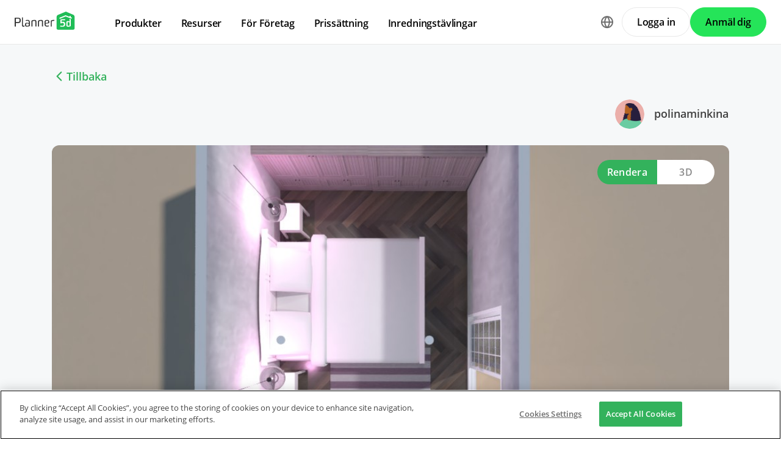

--- FILE ---
content_type: text/html; charset=UTF-8
request_url: https://planner5d.com/sv/contests/detail/210953
body_size: 7222
content:
<!DOCTYPE html>
<html lang="sv" >
	<head>
			<meta charset="UTF-8">
<meta http-equiv="X-UA-Compatible" content="IE=edge">

	<meta name="viewport" content="width=device-width, initial-scale=1">

<meta name="format-detection" content="telephone=no">
<meta name="format-detection" content="address=no">
<meta name="msapplication-TileColor" content="#ffffff">
<meta name="theme-color" content="#ffffff">

<title>Create your dream home now @Planner5d</title>
<meta property="og:title" content="Create your dream home now @Planner5d" />
<meta property="og:description" content="Planner 5D. Free interior design platform and mobile app" />
<meta property="og:type" content="website">
<meta property="og:url" content="https://planner5d.com/sv/contests/detail/210953">

<meta name="format-detection" content="telephone=no">
<meta name="format-detection" content="address=no">


<meta name="twitter:card" content="summary">
<meta name="verify-admitad" content="2fcb2ee3bb">

<link rel="canonical" href="https://planner5d.com/sv/contests/detail/210953">
	<link rel="alternate" hreflang="sv" href="https://planner5d.com/sv/contests/detail/210953">
			<link rel="alternate" hreflang="x-default" href="https://planner5d.com/contests/detail/210953">
	<link rel="alternate" hreflang="en" href="https://planner5d.com/contests/detail/210953">
	<link rel="alternate" hreflang="pt" href="https://planner5d.com/pt/contests/detail/210953">
	<link rel="alternate" hreflang="es" href="https://planner5d.com/es/contests/detail/210953">
	<link rel="alternate" hreflang="fr" href="https://planner5d.com/fr/contests/detail/210953">
	<link rel="alternate" hreflang="it" href="https://planner5d.com/it/contests/detail/210953">
	<link rel="alternate" hreflang="pl" href="https://planner5d.com/pl/contests/detail/210953">
	<link rel="alternate" hreflang="lt" href="https://planner5d.com/lt/contests/detail/210953">
	<link rel="alternate" hreflang="de" href="https://planner5d.com/de/contests/detail/210953">
	<link rel="alternate" hreflang="zh" href="https://planner5d.com/zh_hans/contests/detail/210953">
	<link rel="alternate" hreflang="ru" href="https://planner5d.com/ru/contests/detail/210953">

<link rel="shortcut icon" href="/favicon.ico?v=6.332.0" type="image/x-icon">
	<link href="https://static.planner5d.com/assets/css/core.css?ux=6.332.0" rel="stylesheet">
	<link href="https://static.planner5d.com/assets/css/modals.css?ux=6.332.0" rel="stylesheet">
			<link rel="stylesheet" href="https://static.planner5d.com/assets/css/authorization.css?ux=6.332.0">
	
	<script  nonce="2e0ff9537359147d52cee1d4ac67e039"  src="https://static.planner5d.com/web/js/6.332.0/6/fastboot.js"></script>
<script  nonce="2e0ff9537359147d52cee1d4ac67e039" >fastboot(0, '-', false, false, false,false, true, '3616f7ea-1487-4ee0-924a-378542f4542d', 'false', '2e0ff9537359147d52cee1d4ac67e039', 'web', 'prod', '')</script>
<script  nonce="2e0ff9537359147d52cee1d4ac67e039"  src="https://static.planner5d.com/web/js/6.332.0/6/vendors/jquery-3.6.0.min.js"></script>

	<script  nonce="2e0ff9537359147d52cee1d4ac67e039"  src="https://static.planner5d.com/web/js/6.332.0/6/vendors/popper.min.js"></script>
	<script  nonce="2e0ff9537359147d52cee1d4ac67e039"  src="https://static.planner5d.com/web/js/6.332.0/6/vendors/tippy.min.js"></script>

<script  nonce="2e0ff9537359147d52cee1d4ac67e039"  src="https://static.planner5d.com/web/js/6.332.0/build/old.js"></script>
<script  nonce="2e0ff9537359147d52cee1d4ac67e039"  src="https://static.planner5d.com/web/js/6.332.0/build/app.js" type="module"></script>
<script type="module"  nonce="2e0ff9537359147d52cee1d4ac67e039" >
	const user = window.P5D.getContext().getUser()
	window.P5D.nonce = '2e0ff9537359147d52cee1d4ac67e039'
	window.P5D.bootstrap('6.332.0', '794', it => it.language('sv')
				.user(0, null, '-', 'US', user.isAuthorized(), user.isPaid(), 0, user.paidInteriorDesign, user.paidHomePlans, false, false, false, false, '', 'https://planner5d.com/s/user/icon/1.png', 0)
				.googleOneTap('188179007127-dngq0kal33n7bd8pprgrg637snfa0mfk.apps.googleusercontent.com')
				.embeddedCallReceiver('web', ["https:\/\/planner5d.com","https:\/\/planner5d.pro","https:\/\/beta.planner5d.pro","https:\/\/dev.planner5d.pro:4000","https:\/\/tool.planner5d.com"])
				.supportWidget('cgehqyie', '')
				.analytics(
			true, "", "",
			0, "6884e2ad-65cb-0b62-b40a-c195b892d2e5",
			"60bc0e7f65acae83ad83", "34024b3b31dfe8e1838f",
			"GTM-K8563DV","G-61SD1N9JH1",
			'381617732764221', true, false,
			'9068a9877b443411b102fe588fbd1638', 'web',
			 null 		)
		.recaptcha('6Lf1jkksAAAAAPQOMBmE2YcPUtg47n7yUDnE-HWw', '6LdDjkksAAAAANjiKfqeWg018S37kRmAzRGay3Qs')
			);
	</script>
<script type="speculationrules"  nonce="2e0ff9537359147d52cee1d4ac67e039" >
	{
		"prefetch": [
			{
				"source": "list",
				"urls": ["/dashboard","https://support.planner5d.com","/blog"],
				"eagerness": "conservative"
			},
			{
				"source": "list",
				"urls": ["/ai","/interior-design-courses","/editor","/pricing","/business","/education","/partners"],
				"eagerness": "moderate"
			},
						  {"source": "list", "urls": ["/auth/email"], "eagerness": "eager"},
						{"source": "document", "where": { "href_matches": ["/use/*","/blog/*"] }, "eagerness": "moderate"}
		],
		"prerender": []
	}
</script>


	<title></title>
	<meta name="description" content="">
	<link href="https://static.planner5d.com/assets/css/design-battle-new.css?ux=6.332.0" rel="stylesheet"/>
					</head>
	<body >
	<header id="header-main" class="header-main " data-menu="false"
	data-float="false">
	<div class="header-main-container">
		<div id="header-main-burger" class="header-burger-icon" data-target="#header-menu" tabindex="0">
			<svg>
				<use xlink:href="https://planner5d.com/assets/sprite/tool.svg#ui--header-main-burger"></use>
			</svg>
		</div>
		<a class="header-main-logo" href="https://planner5d.com/sv">
			<svg>
				<use xlink:href="https://planner5d.com/assets/sprite/main.svg#ui--p5d-logo"></use>
			</svg>
		</a>
		
		<div class="header-main-sidebar" id="header-main-menu">
			<div class="header-main-sidebar-modal"></div>
			<div>
				<nav role="menu">
															
																			<div class="header-main-link header-main-dropdown-item">
					<b role="menuitem" tabindex="0">Produkter</b>
							<div class="header-main-dropdown-wrapper header-main-nav-submenu column-2">
				<div class="header-main-dropdown header-main-nav-submenu-container">
					<div class="submenu-header">
						<button class="back">
							<svg>
								<use xlink:href="https://planner5d.com/assets/sprite/tool.svg#ui--header-back"></use>
							</svg>
						</button>
						Produkter
					</div>
					<div role="group" class="submenu-block">
													<div>
																											<b role="menuitem" tabindex="1">Produkter</b>
																																		<a href="/sv/editor"
										class=" "
									>Programvara för husdesign</a>
																	<a href="/pro"
										class="is-new "
									>Planner 5D pro</a>
																	<a href="/use/ai-interior-design"
										class=" "
									>AI Inredningsverktyg</a>
																	<a href="/pro/moodboards"
										class=" "
									>Mood Boards</a>
																	<a href="/pro/360walkthrough"
										class=" "
									>360 Walkthrough</a>
																	<a href="/sv/ai"
										class=" "
									>AI Planritningsomvandlare</a>
																	<a href="/experts"
										class=" "
									>Anlita en designer</a>
															</div>
													<div>
																											<b role="menuitem" tabindex="1">Plattformar</b>
																																		<a href="/sv/mobile/ios"
										class=" "
									>iOS</a>
																	<a href="/sv/mobile/android"
										class=" "
									>Android</a>
																	<a href="/sv/promo/windows"
										class=" "
									>Windows</a>
																	<a href="/sv/promo/macos"
										class=" "
									>macOS</a>
																	<a href="/applevisionpro"
										class=" "
									>VisionOS</a>
															</div>
											</div>
				</div>
			</div>
			</div>

														<div class="header-main-link header-main-dropdown-item">
					<b role="menuitem" tabindex="0">Resurser</b>
							<div class="header-main-dropdown-wrapper header-main-nav-submenu column-2">
				<div class="header-main-dropdown header-main-nav-submenu-container">
					<div class="submenu-header">
						<button class="back">
							<svg>
								<use xlink:href="https://planner5d.com/assets/sprite/tool.svg#ui--header-back"></use>
							</svg>
						</button>
						Resurser
					</div>
					<div role="group" class="submenu-block">
													<div>
																											<b role="menuitem" tabindex="1">Lära</b>
																																		<a href="/sv/interior-design-courses"
										class=" "
									>Onlineskola för inredningsdesign</a>
																	<a href="/sv/contests"
										class=" "
									>Inredningstävlingar</a>
															</div>
													<div>
																											<b role="menuitem" tabindex="1">Utforska</b>
																																		<a href="/sv/gallery/ideas"
										class=" "
									>Galleri med 3D-renderingar</a>
																	<a href="/sv/gallery#top-designers"
										class=" "
									>Bästa Inredningsdesigners</a>
															</div>
											</div>
				</div>
			</div>
			</div>

														<div class="header-main-link header-main-dropdown-item">
					<b role="menuitem" tabindex="0">För Företag</b>
							<div class="header-main-dropdown-wrapper header-main-nav-submenu column-1">
				<div class="header-main-dropdown header-main-nav-submenu-container">
					<div class="submenu-header">
						<button class="back">
							<svg>
								<use xlink:href="https://planner5d.com/assets/sprite/tool.svg#ui--header-back"></use>
							</svg>
						</button>
						För Företag
					</div>
					<div role="group" class="submenu-block">
													<div>
																									<a href="/sv/business"
										class=" "
									>Företagslösningar</a>
																	<a href="/education"
										class=" "
									>Lösningar för skolor</a>
																	<a href="/sv/partners"
										class=" "
									>Partnerprogram</a>
															</div>
											</div>
				</div>
			</div>
			</div>

																
											<div class="header-main-item-group-wrapper">
							<div class="header-main-item-group-icon"></div>
							<div class="header-main-item-group">
								<div class="header-main-item-group-container">
																				<div class="header-main-link header-main-dropdown-item">
					<a role="menuitem" tabindex="0" href="/sv/pricing">Prissättning</a>
					</div>

																				<div class="header-main-link header-main-dropdown-item">
					<a role="menuitem" tabindex="0" href="/sv/contests">Inredningstävlingar</a>
					</div>

																	</div>
							</div>
						</div>
									</nav>
				
				<div class="header-main-link header-main-lang-block header-main-dropdown-item">
					<b tabindex="0">Språk</b>
					<div class="header-main-dropdown-wrapper header-main-nav-submenu">
						<div class="header-main-dropdown header-main-nav-submenu-container">
							<div class="submenu-header">
								<button class="back" tabindex="0">
									<svg>
										<use xlink:href="https://planner5d.com/assets/sprite/tool.svg#ui--header-back"></use>
									</svg>
								</button>
								Språk
							</div>
							<div class="submenu-block">
								<div>
										<a lang="en" href="https://planner5d.com/contests/detail/210953" data-analytics="language_changed"
		data-analytics-params={&quot;from&quot;:&quot;sv&quot;,&quot;to&quot;:&quot;en&quot;,&quot;method&quot;:&quot;dropdown&quot;}
	>English</a>
	<a lang="pt" href="https://planner5d.com/pt/contests/detail/210953" data-analytics="language_changed"
		data-analytics-params={&quot;from&quot;:&quot;sv&quot;,&quot;to&quot;:&quot;pt&quot;,&quot;method&quot;:&quot;dropdown&quot;}
	>Português</a>
	<a lang="es" href="https://planner5d.com/es/contests/detail/210953" data-analytics="language_changed"
		data-analytics-params={&quot;from&quot;:&quot;sv&quot;,&quot;to&quot;:&quot;es&quot;,&quot;method&quot;:&quot;dropdown&quot;}
	>Español</a>
	<a lang="fr" href="https://planner5d.com/fr/contests/detail/210953" data-analytics="language_changed"
		data-analytics-params={&quot;from&quot;:&quot;sv&quot;,&quot;to&quot;:&quot;fr&quot;,&quot;method&quot;:&quot;dropdown&quot;}
	>Français</a>
	<a lang="it" href="https://planner5d.com/it/contests/detail/210953" data-analytics="language_changed"
		data-analytics-params={&quot;from&quot;:&quot;sv&quot;,&quot;to&quot;:&quot;it&quot;,&quot;method&quot;:&quot;dropdown&quot;}
	>Italiano</a>
	<a lang="pl" href="https://planner5d.com/pl/contests/detail/210953" data-analytics="language_changed"
		data-analytics-params={&quot;from&quot;:&quot;sv&quot;,&quot;to&quot;:&quot;pl&quot;,&quot;method&quot;:&quot;dropdown&quot;}
	>Polski</a>
	<a lang="lt" href="https://planner5d.com/lt/contests/detail/210953" data-analytics="language_changed"
		data-analytics-params={&quot;from&quot;:&quot;sv&quot;,&quot;to&quot;:&quot;lt&quot;,&quot;method&quot;:&quot;dropdown&quot;}
	>Lietuviškai</a>
	<a lang="de" href="https://planner5d.com/de/contests/detail/210953" data-analytics="language_changed"
		data-analytics-params={&quot;from&quot;:&quot;sv&quot;,&quot;to&quot;:&quot;de&quot;,&quot;method&quot;:&quot;dropdown&quot;}
	>Deutsch</a>
	<a lang="zh_hans" href="https://planner5d.com/zh_hans/contests/detail/210953" data-analytics="language_changed"
		data-analytics-params={&quot;from&quot;:&quot;sv&quot;,&quot;to&quot;:&quot;zh_hans&quot;,&quot;method&quot;:&quot;dropdown&quot;}
	>中国</a>
	<a lang="sv" href="https://planner5d.com/sv/contests/detail/210953" data-analytics="language_changed"
		data-analytics-params={&quot;from&quot;:&quot;sv&quot;,&quot;to&quot;:&quot;sv&quot;,&quot;method&quot;:&quot;dropdown&quot;}
	>Sverige</a>
	<a lang="ru" href="https://planner5d.com/ru/contests/detail/210953" data-analytics="language_changed"
		data-analytics-params={&quot;from&quot;:&quot;sv&quot;,&quot;to&quot;:&quot;ru&quot;,&quot;method&quot;:&quot;dropdown&quot;}
	>Русский</a>

								</div>
							</div>
						</div>
					</div>
				</div>
				
				<div class="header-main-app-block">
					<b>Ladda ner Planner 5D-appen</b>
					Börja använda appen för att förbättra din upplevelse och låsa upp alla mobila funktioner
					<div class="header-app-badges">
						<a class="badge-googleplay" href="/go?from=mainPage&amp;to=https%3A%2F%2Fplay.google.com%2Fstore%2Fapps%2Fdetails%3Fid%3Dcom.planner5d.planner5d" target="_blank"></a>
						<a class="badge-appstore" href="/go?from=mainPage&amp;to=https%3A%2F%2Fapps.apple.com%2Fapp%2Fapple-store%2Fid1310584536%3Fpt%3D2019088%26ct%3Dweb%26mt%3D8" target="_blank"></a>
					</div>
				</div>
			</div>
		</div>
		
		<div class="header-main-controls">
						<div class="header-main-lang-selector header-main-dropdown-item dropdown-icon">
				<div class="header-main-lang-icon" tabindex="0"></div>
				<div class="header-main-dropdown-wrapper">
					<div class="header-main-dropdown">
							<a lang="en" href="https://planner5d.com/contests/detail/210953" data-analytics="language_changed"
		data-analytics-params={&quot;from&quot;:&quot;sv&quot;,&quot;to&quot;:&quot;en&quot;,&quot;method&quot;:&quot;dropdown&quot;}
	>English</a>
	<a lang="pt" href="https://planner5d.com/pt/contests/detail/210953" data-analytics="language_changed"
		data-analytics-params={&quot;from&quot;:&quot;sv&quot;,&quot;to&quot;:&quot;pt&quot;,&quot;method&quot;:&quot;dropdown&quot;}
	>Português</a>
	<a lang="es" href="https://planner5d.com/es/contests/detail/210953" data-analytics="language_changed"
		data-analytics-params={&quot;from&quot;:&quot;sv&quot;,&quot;to&quot;:&quot;es&quot;,&quot;method&quot;:&quot;dropdown&quot;}
	>Español</a>
	<a lang="fr" href="https://planner5d.com/fr/contests/detail/210953" data-analytics="language_changed"
		data-analytics-params={&quot;from&quot;:&quot;sv&quot;,&quot;to&quot;:&quot;fr&quot;,&quot;method&quot;:&quot;dropdown&quot;}
	>Français</a>
	<a lang="it" href="https://planner5d.com/it/contests/detail/210953" data-analytics="language_changed"
		data-analytics-params={&quot;from&quot;:&quot;sv&quot;,&quot;to&quot;:&quot;it&quot;,&quot;method&quot;:&quot;dropdown&quot;}
	>Italiano</a>
	<a lang="pl" href="https://planner5d.com/pl/contests/detail/210953" data-analytics="language_changed"
		data-analytics-params={&quot;from&quot;:&quot;sv&quot;,&quot;to&quot;:&quot;pl&quot;,&quot;method&quot;:&quot;dropdown&quot;}
	>Polski</a>
	<a lang="lt" href="https://planner5d.com/lt/contests/detail/210953" data-analytics="language_changed"
		data-analytics-params={&quot;from&quot;:&quot;sv&quot;,&quot;to&quot;:&quot;lt&quot;,&quot;method&quot;:&quot;dropdown&quot;}
	>Lietuviškai</a>
	<a lang="de" href="https://planner5d.com/de/contests/detail/210953" data-analytics="language_changed"
		data-analytics-params={&quot;from&quot;:&quot;sv&quot;,&quot;to&quot;:&quot;de&quot;,&quot;method&quot;:&quot;dropdown&quot;}
	>Deutsch</a>
	<a lang="zh_hans" href="https://planner5d.com/zh_hans/contests/detail/210953" data-analytics="language_changed"
		data-analytics-params={&quot;from&quot;:&quot;sv&quot;,&quot;to&quot;:&quot;zh_hans&quot;,&quot;method&quot;:&quot;dropdown&quot;}
	>中国</a>
	<a lang="sv" href="https://planner5d.com/sv/contests/detail/210953" data-analytics="language_changed"
		data-analytics-params={&quot;from&quot;:&quot;sv&quot;,&quot;to&quot;:&quot;sv&quot;,&quot;method&quot;:&quot;dropdown&quot;}
	>Sverige</a>
	<a lang="ru" href="https://planner5d.com/ru/contests/detail/210953" data-analytics="language_changed"
		data-analytics-params={&quot;from&quot;:&quot;sv&quot;,&quot;to&quot;:&quot;ru&quot;,&quot;method&quot;:&quot;dropdown&quot;}
	>Русский</a>

					</div>
				</div>
			</div>
			
						
							<button class="button button-bordered" data-sign-in
					data-analytics-button-placement="header">Logga in</button>
				<button class="button button-primary" data-sign-up
					data-analytics-button-placement="header">Anmäl dig</button>
				<button class="button button-bordered get-started-button" data-sign-up-slider
					data-analytics-button-placement="header">
					Kom igång
				</button>
					</div>
	</div>
</header>

<script  nonce="2e0ff9537359147d52cee1d4ac67e039" >
	P5D.getContext().addOnLoadedListener(context => {
		context.getHeaderMain()
	})
</script>
	
		
	<section class="db-preview-project">
		<div class="breadcrumbs breadcrumbs--back">
			<a href="https://planner5d.com/sv/contests/65/winner">Tillbaka</a>
		</div>
		<div>
			<div>
				<h1></h1>
				<p></p>
			</div>
			<a href="https://planner5d.com/sv/profile/id12115355">
				<img src="https://planner5d.com/s/user/icon/12.png" alt="" width="48" height="48">
				polinaminkina
			</a>
		</div>
		<div class="js-tabs">
			<div class="js-tablinks">
				<button data-id="db-preview-render" class="is-active">Rendera</button>
				<button data-id="db-preview-3d" class="">3D</button>
			</div>
			<div class="js-tabcontent">
				<div id="db-preview-render" class="is-active">
					<img src="https://storage.planner5d.com/s/ca69fda46a14c4897337aa812edb0ec4_10001.jpg?v=1658796241" alt="" width="1110" height="616">
				</div>
				<div id="db-preview-3d" class="">
					<iframe src="https://planner5d.com/sv/v?key=ca69fda46a14c4897337aa812edb0ec4&amp;viewMode=demo3d&amp;hideUi=1" frameborder="0" allow="autoplay; fullscreen; picture-in-picture" allowfullscreen=""></iframe>
				</div>
			</div>
		</div>
		<div>
			<script  type="html/template" id="tmpl-comment-post" >
	<div>
		<a href="{user_profile}">
			<img src="{user_avatar}" alt="" width="40" height="40">
		</a>
		<div>
			<a href="{user_profile}">{user_name}</a>
			<p>{text}</p>
			<small>{created_date}</small>
		</div>
	</div>
</script><div id="list-comments">
	<h2>Comments (<span id="comment-counter">0</span>)</h2>
	<textarea placeholder="Add a comment..." name="comment" id="comment-text"></textarea>
	<button id="comment-button">Comment</button>
	</div>

<script  nonce="2e0ff9537359147d52cee1d4ac67e039" >
	P5D.getContext().addOnLoadedListener(context => {
		context.createCommentContest('#list-comments', 210953, 0, 'contestsWorks')
	})
</script>
			<aside>
	<button data-clipboard-text="https://planner5d.com/sv/contests/detail/210953">Copy link</button>
	<button data-onclick="P5D.getContext().getSocialShare().shareOnTwitter(); return false;"></button>
	<button data-onclick="P5D.getContext().getSocialShare().shareOnFacebook(); return false;"></button>
	<button data-onclick="P5D.getContext().getSocialShare().shareOnPinterest(); return false;"></button>
</aside>

		</div>
	</section>


			<footer class="cross-footer cross-footer-container" data-element="footer">
	<div class="cross-footer-menu">
		<div><input id="footer-company" type="checkbox" /> <label for="footer-company">F&ouml;retag</label>
<ul>
	<li><a data-analytics="info_page" data-analytics-params="{&quot;name&quot;:&quot;company_about_us&quot;}" href="https://planner5d.com/sv/pages/about">Om oss</a></li>
	<li><a href="https://planner5d.com/sv/pricing">Priss&auml;ttning</a></li>
	<li><a data-analytics="info_page" data-analytics-params="{&quot;name&quot;:&quot;company_newsroom&quot;}" href="https://planner5d.com/sv/newsroom">Nyhetsrum</a></li>
	<li><a data-analytics="info_page" data-analytics-params="{&quot;name&quot;:&quot;company_newsroom&quot;}" href="https://planner5d.com/sv/interior-design-council">Kommitt&eacute;n f&ouml;r inredningsdesign</a></li>
	<li><a data-analytics="info_page" data-analytics-params="{&quot;name&quot;:&quot;company_terms&quot;}" href="https://planner5d.com/sv/legal-information">Juridisk information</a></li>
	<li><a data-analytics="info_page" data-analytics-params="{&quot;name&quot;:&quot;company_partner_program&quot;}" href="https://planner5d.com/partners">Partnerprogram</a></li>
	<li><a data-analytics="info_page" data-analytics-params="{&quot;name&quot;:&quot;company_jobs&quot;}" href="https://planner5d.com/careers" target="_blank">Jobb</a></li>
	<li><a data-analytics="info_page" data-analytics-params="{&quot;name&quot;:&quot;company_support&quot;}" href="https://support.planner5d.com">Hj&auml;lpcenter</a></li>
</ul>
</div>

<div><input id="footer-use-cases" type="checkbox" /> <label for="footer-use-cases">Anv&auml;ndningsfall</label>

<ul>
	<li><a href="https://planner5d.com/use/garden-planner">3D Garden Planner</a></li>
	<li><a href="https://planner5d.com/use/gym-design-planner">Gym Floor Plan</a></li>
	<li><a href="https://planner5d.com/use/landscape-design-software">Landscape Design Software</a></li>
	<li><a href="https://planner5d.com/use/home-design-software">Home Design Software</a></li>
	<li><a href="https://planner5d.com/use/bathroom-planner-tool">Bathroom Planner</a></li>
	<li><a href="https://planner5d.com/use/room-planner-tool">Room Planner</a></li>
	<li><a href="https://planner5d.com/use/kitchen-planner-tool">Kitchen Planner</a></li>
	<li><a href="https://planner5d.com/use/office-design">Office Design</a></li>
	<li><a href="https://planner5d.com/use/floor-plan-software">Floor Plan Software</a></li>
	<li><a href="https://planner5d.com/use/free-floor-plan-creator">Floor Plan Creator</a></li>
</ul>
</div>

<div><input id="footer-platforms" type="checkbox" /> <label for="footer-platforms">Plattformar</label>

<ul>
	<li><a href="https://planner5d.com/sv/promo/web">Web</a></li>
	<li><a href="https://planner5d.com/sv/mobile/ios">iOS</a></li>
	<li><a href="https://planner5d.com/sv/mobile/android">Android</a></li>
	<li><a href="https://planner5d.com/sv/promo/macos">macOS</a></li>
	<li><a href="https://planner5d.com/sv/promo/windows">Windows</a></li>
</ul>
</div>

<div><input id="footer-features" type="checkbox" /> <label for="footer-features">Funktioner</label>

<ul>
	<li><a href="https://planner5d.com/sv/automatisk-rumgenerator">Automatisk rumgenerator</a></li>
	<li><a href="https://planner5d.com/sv/ai">AI-planigenk&auml;nning</a></li>
	<li><a href="https://planner5d.com/sv/ar">AR-driven funktion f&ouml;r 3D-inredningsprojektering</a></li>
	<li><a href="https://planner5d.com/sv/afa">Automatiserad m&ouml;blering</a></li>
	<li><a href="https://planner5d.com/business">F&ouml;retagsl&ouml;sningar</a></li>
	<li><a href="https://planner5d.com/education">L&ouml;sningar f&ouml;r skolor</a></li>
	<li><a href="https://planner5d.com/sv/configurator">Produktkonfigurator</a></li>
</ul>
</div>

<div><input id="footer-design-ideas" type="checkbox" /> <label for="footer-design-ideas">Designid&eacute;er</label>

<ul>
	<li><a data-sheets-formula-bar-text-link="https://planner5d.com/blog/" data-sheets-formula-bar-text-style="font-size:13px;color:#1155cc;font-weight:normal;text-decoration:underline;font-family:'Arial';font-style:normal;text-decoration-skip-ink:none;" href="https://planner5d.com/blog">Interior Design Blog</a></li>
	<li><a href="https://planner5d.com/sv/interior-design-courses">Skola f&ouml;r heminredning</a></li>
	<li><a href="https://planner5d.com/contests">T&auml;vlingar i heminredning</a></li>
	<li><a href="https://planner5d.com/gallery/floorplans">Galleri med planritningar</a></li>
	<li><a href="https://planner5d.com/gallery/ideas">Galleri med 3D-renderingar</a></li>
</ul>
</div>
	</div>
	<div class="cross-footer-content">
		<div class="cross-footer-copyright">
			<div>
				<b>Planner 5D</b> ® © 2011—2026
			</div>
			<div class="copyright-address" itemscope="" itemtype="http://schema.org/Organization">
				<span itemprop="name">Planner5D UAB</span>, <span itemprop="address" itemscope=""
					itemtype="http://schema.org/PostalAddress">
          <span itemprop="streetAddress">A. Goštauto St. 12A</span>, <span itemprop="addressLocality">Vilnius</span>
          <span itemprop="postalCode">01108</span>, <span itemprop="addressCountry">Lithuania</span><span itemprop="telephone"></span>
        </span>
			</div>
		</div>
		<div class="cross-footer-social-wrap">
			<div>Follow:</div>
			<ul class="cross-footer-social">
									<li>
						<a href="/go?from=mainPage&amp;to=https%3A%2F%2Fwww.instagram.com%2FPlanner5D%2F" target="_blank" class="social-item-instagram">
							<svg>
								<use xlink:href="https://planner5d.com/assets/sprite/tool.svg#ui--social-instagram"></use>
							</svg>
						</a>
					</li>
									<li>
						<a href="/go?from=mainPage&amp;to=https%3A%2F%2Fwww.youtube.com%2Fchannel%2FUC6WZGzWb30NKcU-QK2ldy7w" target="_blank" class="social-item-youtube">
							<svg>
								<use xlink:href="https://planner5d.com/assets/sprite/tool.svg#ui--social-youtube"></use>
							</svg>
						</a>
					</li>
									<li>
						<a href="/go?from=mainPage&amp;to=https%3A%2F%2Fwww.tiktok.com%2F%40planner5d" target="_blank" class="social-item-tiktok">
							<svg>
								<use xlink:href="https://planner5d.com/assets/sprite/tool.svg#ui--social-tiktok"></use>
							</svg>
						</a>
					</li>
									<li>
						<a href="/go?from=mainPage&amp;to=https%3A%2F%2Fwww.facebook.com%2FPlanner5D%2F" target="_blank" class="social-item-facebook">
							<svg>
								<use xlink:href="https://planner5d.com/assets/sprite/tool.svg#ui--social-facebook"></use>
							</svg>
						</a>
					</li>
									<li>
						<a href="/go?from=mainPage&amp;to=https%3A%2F%2Fx.com%2FPlanner5D%2F" target="_blank" class="social-item-x">
							<svg>
								<use xlink:href="https://planner5d.com/assets/sprite/tool.svg#ui--social-x"></use>
							</svg>
						</a>
					</li>
									<li>
						<a href="/go?from=mainPage&amp;to=https%3A%2F%2Fwww.pinterest.com%2Fplanner5d%2F" target="_blank" class="social-item-pinterest">
							<svg>
								<use xlink:href="https://planner5d.com/assets/sprite/tool.svg#ui--social-pinterest"></use>
							</svg>
						</a>
					</li>
									<li>
						<a href="/go?from=mainPage&amp;to=https%3A%2F%2Fwww.linkedin.com%2Fcompany%2Fplanner-5d%2F" target="_blank" class="social-item-linkedin">
							<svg>
								<use xlink:href="https://planner5d.com/assets/sprite/tool.svg#ui--social-linkedin"></use>
							</svg>
						</a>
					</li>
									<li>
						<a href="/go?from=mainPage&amp;to=https%3A%2F%2Fwww.reddit.com%2Fr%2Fplanner5d%2F" target="_blank" class="social-item-reddit">
							<svg>
								<use xlink:href="https://planner5d.com/assets/sprite/tool.svg#ui--social-reddit"></use>
							</svg>
						</a>
					</li>
							</ul>
		</div>
		<div class="cross-footer-app">
			<div>Apps:</div>
			<div class="app-badges">
				<a class="badge-googleplay" href="/go?from=mainPage&amp;to=https%3A%2F%2Fplay.google.com%2Fstore%2Fapps%2Fdetails%3Fid%3Dcom.planner5d.planner5d" target="_blank"></a>
				<a class="badge-appstore" href="/go?from=mainPage&amp;to=https%3A%2F%2Fapps.apple.com%2Fapp%2Fapple-store%2Fid1310584536%3Fpt%3D2019088%26ct%3Dweb%26mt%3D8" target="_blank"></a>
				<a class="badge-microsoft" href="/go?from=mainPage&amp;to=https%3A%2F%2Fwww.microsoft.com%2Fstore%2Fapps%2F9nblggh4mp71%3Focid%3Dbadge%26cid%3Dwebsite_p5d" target="_blank"></a>
			</div>
		</div>
		<div class="cross-footer-language">
			<div class="cross-footer-select">
				<select id="jsCrossFooterSelectLanguage" data-current-locale="sv" tabindex="-1">
											<option value="https://planner5d.com/contests/detail/210953"
													>
							English
						</option>
											<option value="https://planner5d.com/pt/contests/detail/210953"
													>
							Português
						</option>
											<option value="https://planner5d.com/es/contests/detail/210953"
													>
							Español
						</option>
											<option value="https://planner5d.com/fr/contests/detail/210953"
													>
							Français
						</option>
											<option value="https://planner5d.com/it/contests/detail/210953"
													>
							Italiano
						</option>
											<option value="https://planner5d.com/pl/contests/detail/210953"
													>
							Polski
						</option>
											<option value="https://planner5d.com/lt/contests/detail/210953"
													>
							Lietuviškai
						</option>
											<option value="https://planner5d.com/de/contests/detail/210953"
													>
							Deutsch
						</option>
											<option value="https://planner5d.com/zh_hans/contests/detail/210953"
													>
							中国
						</option>
											<option value="https://planner5d.com/sv/contests/detail/210953"
							 selected="selected" 						>
							Sverige
						</option>
											<option value="https://planner5d.com/ru/contests/detail/210953"
													>
							Русский
						</option>
									</select>
			</div>
		</div>
	</div>
	<div class="cross-footer-captcha "> This site is protected by reCAPTCHA and the Google <a
			href="https://policies.google.com/privacy">Privacy Policy</a> and <a href="https://policies.google.com/terms">Terms
			of Service</a> apply.<br /><br />
	</div>
</footer>
<script  nonce="2e0ff9537359147d52cee1d4ac67e039"  src="https://static.planner5d.com/web/js/6.332.0/6/vendors/jquery.selectric.min.js"></script>
<script  nonce="2e0ff9537359147d52cee1d4ac67e039" >
	P5D.getContext().addOnLoadedListener(context => context.getCrossPagesButtonHandler())
</script>


<script  nonce="2e0ff9537359147d52cee1d4ac67e039" >
	P5D.getContext().addOnLoadedListener(context => {
		context.createLanguageChooser(window)
		window.footerTrigger = -150
	})
</script>

		<div id="error-modals-container"></div>
<div id="modal-alert" class="modal is-small">
	<div class="modal-background"></div>
	<div class="modal-card">
		<div class="modal-card-head">
			<div class="modal-card-title">Alert</div>
			<button class="js-modal-ok delete" aria-label="close"></button>
		</div>
		<div class="modal-card-body"></div>
		<div class="modal-card-foot has-text-right">
			<button class="js-modal-ok button">OK</button>
		</div>
	</div>
</div>

<div id="modal-confirm" class="modal is-small">
	<div class="modal-background"></div>
	<div class="modal-card">
		<div class="modal-card-head">
			<div class="modal-card-title"></div>
			<button class="js-modal-no delete"></button>
		</div>
		<div class="modal-card-body"></div>
		<div class="modal-card-foot has-text-right">
			<button class="js-modal-yes button is-primary">Ja</button>
			<button class="js-modal-no button">Nej</button>
		</div>
	</div>
</div>

<div id="modal-success" class="modal is-small">
	<div class="modal-background"></div>
	<div class="modal-card">
		<div class="modal-card-head">
			<div class="modal-card-title"></div>
		</div>
		<div class="modal-card-body"></div>
		<div class="modal-card-foot has-text-right">
			<button class="js-modal-yes button is-primary">OK</button>
		</div>
	</div>
</div>
<div id="modal-error" class="modal is-small">
	<div class="modal-background"></div>
	<div class="modal-card">
		<div class="modal-card-head">
			<div class="modal-card-title"></div>
		</div>
		<div class="modal-card-body"></div>
		<div class="modal-card-foot has-text-right">
			<button class="js-modal-yes button is-primary">OK</button>
		</div>
	</div>
</div>

<div id="modal-confirm-danger" class="modal is-medium">
	<div class="modal-background"></div>
	<div class="modal-card is-rounded">
		<div class="modal-card-head">
			<div class="modal-card-title"></div>
			<button class="js-modal-no delete"></button>
		</div>
		<div class="modal-card-body"></div>
		<div class="modal-card-foot has-text-right">
			<button class="js-modal-no button">Avbryt</button>
			<button class="js-modal-yes button is-danger">Confirm</button>
		</div>
	</div>
</div>

<div id="modal-prompt" class="modal is-small">
	<div class="modal-background"></div>
	<div class="modal-card">
		<div class="modal-card-head">
			<div class="js-modal-title modal-card-title">Enter your name please</div>
			<button class="js-modal-no delete" aria-label="close"></button>
		</div>
		<div class="modal-card-body">
			<div class="field content" style="display: none">
				<div id="content"></div>
			</div>
			<div class="field">
				<div class="control">
					<input type="text" class="js-modal-field input" eaction="clickButton"
					       eadata="#modal-prompt .js-modal-yes.button" placeholder="">
				</div>
			</div>
		</div>
		<div class="modal-card-foot has-text-right">
			<button class="js-modal-yes button is-primary">OK</button>
			<button class="js-modal-no button">Avbryt</button>
		</div>
	</div>
</div>

<div id="modal-prompt2" class="modal is-medium">
	<div class="modal-background"></div>
	<div class="modal-card">
		<div class="modal-card-head">
			<div class="js-modal-title modal-card-title">Enter your name please</div>
			<button class="js-modal-no delete" aria-label="close"></button>
		</div>
		<div class="modal-card-body">
			<div class="js-modal-message field"></div>
			<div class="field">
				<div class="control">
					<input type="text" class="js-modal-field input" eaction="clickButton"
					       eadata="#modal-prompt .js-modal-yes.button" placeholder="">
				</div>
			</div>
		</div>
		<div class="modal-card-foot has-text-right">
			<button class="js-modal-yes button is-primary">OK</button>
			<button class="js-modal-no button">Avbryt</button>
		</div>
	</div>
</div>

	
<div id="modal-support" class="modal is-middle">
	<div class="modal-background"></div>
	<div class="modal-card">
		<div class="modal-card-head">
			<p class="modal-card-title">Help Center</p>
			<button class="delete" data-dismiss="modal"></button>
		</div>
		<div class="modal-card-body">
			<form class="modal__form" action="">
				<input type="hidden" name="uid" value="0">

				<div class="columns">

					<div class="column is-6">
						<div class="field">
							<label class="label">Full Name</label>
							<div class="control">
								<input required type="text" class="input name" placeholder="Full Name"
								       value="">
							</div>
						</div>
					</div>

					<div class="column is-6">
						<div class="field">
							<label class="label">Email</label>
							<div class="control">
								<input required type="text" class="input email" placeholder="Email">
							</div>
						</div>
					</div>
				</div>

				<div class="columns">

					<div class="column is-6">
						<div class="field">
							<label class="label">Platform</label>
							<div class="control">
								<div class="select is-fullwidth">
									<select required class="platforms">
										<option value="Web">Web</option>
										<option value="iOS">iOS</option>
										<option value="Android">Android</option>
										<option value="Windows">Windows</option>
										<option value="MacOS">MacOS</option>
									</select>
								</div>
							</div>
						</div>
					</div>

					<div class="column is-6">
						<div class="field">
							<label class="label">Subject</label>
							<div class="control">
								<div class="select is-fullwidth">
									<select required class="subject">
																					<option value="2">General question</option>
																					<option value="3">Feature request</option>
																					<option value="10">Problem - payments</option>
																					<option value="11">Problem - synchronization</option>
																					<option value="12">Problem - crash</option>
																					<option value="13">Problem - rendering</option>
																					<option value="14">Problem - resources download</option>
																					<option value="15">Problem - other</option>
																					<option value="16">Education question</option>
																			</select>
								</div>
							</div>
						</div>
					</div>
				</div>

				<div class="field">
					<label class="label">Message</label>
					<div class="control">
						<textarea required rows="6" class="textarea" placeholder=""></textarea>
					</div>
					<div style="padding-top: 1em;">
						<div class="g-recaptcha" data-sitekey="6Lf1jkksAAAAAPQOMBmE2YcPUtg47n7yUDnE-HWw"></div>
						<script async src="https://www.google.com/recaptcha/api.js"  nonce="2e0ff9537359147d52cee1d4ac67e039" ></script>
					</div>
				</div>
			</form>
		</div>
		<div class="modal-card-foot has-text-centered">
			<button type="submit" class="button is-primary">Bekräfta</button>
			<a class="button is-default" data-dismiss="modal">Avbryt</a>
		</div>
	</div>
</div>

<div class="modal modal-independent noClose is-not-closable modal-already-trial">
	<div class="modal-card">
		<button class="close js-modal-close"></button>
		<b>Vi kan bara erbjuda en gratis provperiod per person</b>
		<p>Du har tidigare registrerat dig med dessa e-postadresser:</p>
		<ul class="email-list"></ul>
		<p><b>Vi uppskattar ditt engagemang för vår produkt, så vi erbjuder dig <span>50% off</span> ditt första år.</b></p>
		<button class="pay">Fortsätt att betala nu</button>
	</div>
</div>

<div class="langData">
	<span></span>
	<span></span>
</div>

<script async src="https://www.google.com/recaptcha/api.js?render=6LdDjkksAAAAANjiKfqeWg018S37kRmAzRGay3Qs"  nonce="2e0ff9537359147d52cee1d4ac67e039" ></script>

		
		
	<script  nonce="2e0ff9537359147d52cee1d4ac67e039" >
		P5D.getContext().addOnLoadedListener(context => {
			context.getSocialShare().init({
				title: "", text: "",
				image: "https://storage.planner5d.com/s/ca69fda46a14c4897337aa812edb0ec4_10001.jpg?v=1658796241"
			})
			context.createWorkDetailPage()
		})
	</script>
	</body>
</html>


--- FILE ---
content_type: text/html; charset=utf-8
request_url: https://www.google.com/recaptcha/api2/anchor?ar=1&k=6Lf1jkksAAAAAPQOMBmE2YcPUtg47n7yUDnE-HWw&co=aHR0cHM6Ly9wbGFubmVyNWQuY29tOjQ0Mw..&hl=en&v=PoyoqOPhxBO7pBk68S4YbpHZ&size=normal&anchor-ms=20000&execute-ms=30000&cb=24bzq9evo5bq
body_size: 49224
content:
<!DOCTYPE HTML><html dir="ltr" lang="en"><head><meta http-equiv="Content-Type" content="text/html; charset=UTF-8">
<meta http-equiv="X-UA-Compatible" content="IE=edge">
<title>reCAPTCHA</title>
<style type="text/css">
/* cyrillic-ext */
@font-face {
  font-family: 'Roboto';
  font-style: normal;
  font-weight: 400;
  font-stretch: 100%;
  src: url(//fonts.gstatic.com/s/roboto/v48/KFO7CnqEu92Fr1ME7kSn66aGLdTylUAMa3GUBHMdazTgWw.woff2) format('woff2');
  unicode-range: U+0460-052F, U+1C80-1C8A, U+20B4, U+2DE0-2DFF, U+A640-A69F, U+FE2E-FE2F;
}
/* cyrillic */
@font-face {
  font-family: 'Roboto';
  font-style: normal;
  font-weight: 400;
  font-stretch: 100%;
  src: url(//fonts.gstatic.com/s/roboto/v48/KFO7CnqEu92Fr1ME7kSn66aGLdTylUAMa3iUBHMdazTgWw.woff2) format('woff2');
  unicode-range: U+0301, U+0400-045F, U+0490-0491, U+04B0-04B1, U+2116;
}
/* greek-ext */
@font-face {
  font-family: 'Roboto';
  font-style: normal;
  font-weight: 400;
  font-stretch: 100%;
  src: url(//fonts.gstatic.com/s/roboto/v48/KFO7CnqEu92Fr1ME7kSn66aGLdTylUAMa3CUBHMdazTgWw.woff2) format('woff2');
  unicode-range: U+1F00-1FFF;
}
/* greek */
@font-face {
  font-family: 'Roboto';
  font-style: normal;
  font-weight: 400;
  font-stretch: 100%;
  src: url(//fonts.gstatic.com/s/roboto/v48/KFO7CnqEu92Fr1ME7kSn66aGLdTylUAMa3-UBHMdazTgWw.woff2) format('woff2');
  unicode-range: U+0370-0377, U+037A-037F, U+0384-038A, U+038C, U+038E-03A1, U+03A3-03FF;
}
/* math */
@font-face {
  font-family: 'Roboto';
  font-style: normal;
  font-weight: 400;
  font-stretch: 100%;
  src: url(//fonts.gstatic.com/s/roboto/v48/KFO7CnqEu92Fr1ME7kSn66aGLdTylUAMawCUBHMdazTgWw.woff2) format('woff2');
  unicode-range: U+0302-0303, U+0305, U+0307-0308, U+0310, U+0312, U+0315, U+031A, U+0326-0327, U+032C, U+032F-0330, U+0332-0333, U+0338, U+033A, U+0346, U+034D, U+0391-03A1, U+03A3-03A9, U+03B1-03C9, U+03D1, U+03D5-03D6, U+03F0-03F1, U+03F4-03F5, U+2016-2017, U+2034-2038, U+203C, U+2040, U+2043, U+2047, U+2050, U+2057, U+205F, U+2070-2071, U+2074-208E, U+2090-209C, U+20D0-20DC, U+20E1, U+20E5-20EF, U+2100-2112, U+2114-2115, U+2117-2121, U+2123-214F, U+2190, U+2192, U+2194-21AE, U+21B0-21E5, U+21F1-21F2, U+21F4-2211, U+2213-2214, U+2216-22FF, U+2308-230B, U+2310, U+2319, U+231C-2321, U+2336-237A, U+237C, U+2395, U+239B-23B7, U+23D0, U+23DC-23E1, U+2474-2475, U+25AF, U+25B3, U+25B7, U+25BD, U+25C1, U+25CA, U+25CC, U+25FB, U+266D-266F, U+27C0-27FF, U+2900-2AFF, U+2B0E-2B11, U+2B30-2B4C, U+2BFE, U+3030, U+FF5B, U+FF5D, U+1D400-1D7FF, U+1EE00-1EEFF;
}
/* symbols */
@font-face {
  font-family: 'Roboto';
  font-style: normal;
  font-weight: 400;
  font-stretch: 100%;
  src: url(//fonts.gstatic.com/s/roboto/v48/KFO7CnqEu92Fr1ME7kSn66aGLdTylUAMaxKUBHMdazTgWw.woff2) format('woff2');
  unicode-range: U+0001-000C, U+000E-001F, U+007F-009F, U+20DD-20E0, U+20E2-20E4, U+2150-218F, U+2190, U+2192, U+2194-2199, U+21AF, U+21E6-21F0, U+21F3, U+2218-2219, U+2299, U+22C4-22C6, U+2300-243F, U+2440-244A, U+2460-24FF, U+25A0-27BF, U+2800-28FF, U+2921-2922, U+2981, U+29BF, U+29EB, U+2B00-2BFF, U+4DC0-4DFF, U+FFF9-FFFB, U+10140-1018E, U+10190-1019C, U+101A0, U+101D0-101FD, U+102E0-102FB, U+10E60-10E7E, U+1D2C0-1D2D3, U+1D2E0-1D37F, U+1F000-1F0FF, U+1F100-1F1AD, U+1F1E6-1F1FF, U+1F30D-1F30F, U+1F315, U+1F31C, U+1F31E, U+1F320-1F32C, U+1F336, U+1F378, U+1F37D, U+1F382, U+1F393-1F39F, U+1F3A7-1F3A8, U+1F3AC-1F3AF, U+1F3C2, U+1F3C4-1F3C6, U+1F3CA-1F3CE, U+1F3D4-1F3E0, U+1F3ED, U+1F3F1-1F3F3, U+1F3F5-1F3F7, U+1F408, U+1F415, U+1F41F, U+1F426, U+1F43F, U+1F441-1F442, U+1F444, U+1F446-1F449, U+1F44C-1F44E, U+1F453, U+1F46A, U+1F47D, U+1F4A3, U+1F4B0, U+1F4B3, U+1F4B9, U+1F4BB, U+1F4BF, U+1F4C8-1F4CB, U+1F4D6, U+1F4DA, U+1F4DF, U+1F4E3-1F4E6, U+1F4EA-1F4ED, U+1F4F7, U+1F4F9-1F4FB, U+1F4FD-1F4FE, U+1F503, U+1F507-1F50B, U+1F50D, U+1F512-1F513, U+1F53E-1F54A, U+1F54F-1F5FA, U+1F610, U+1F650-1F67F, U+1F687, U+1F68D, U+1F691, U+1F694, U+1F698, U+1F6AD, U+1F6B2, U+1F6B9-1F6BA, U+1F6BC, U+1F6C6-1F6CF, U+1F6D3-1F6D7, U+1F6E0-1F6EA, U+1F6F0-1F6F3, U+1F6F7-1F6FC, U+1F700-1F7FF, U+1F800-1F80B, U+1F810-1F847, U+1F850-1F859, U+1F860-1F887, U+1F890-1F8AD, U+1F8B0-1F8BB, U+1F8C0-1F8C1, U+1F900-1F90B, U+1F93B, U+1F946, U+1F984, U+1F996, U+1F9E9, U+1FA00-1FA6F, U+1FA70-1FA7C, U+1FA80-1FA89, U+1FA8F-1FAC6, U+1FACE-1FADC, U+1FADF-1FAE9, U+1FAF0-1FAF8, U+1FB00-1FBFF;
}
/* vietnamese */
@font-face {
  font-family: 'Roboto';
  font-style: normal;
  font-weight: 400;
  font-stretch: 100%;
  src: url(//fonts.gstatic.com/s/roboto/v48/KFO7CnqEu92Fr1ME7kSn66aGLdTylUAMa3OUBHMdazTgWw.woff2) format('woff2');
  unicode-range: U+0102-0103, U+0110-0111, U+0128-0129, U+0168-0169, U+01A0-01A1, U+01AF-01B0, U+0300-0301, U+0303-0304, U+0308-0309, U+0323, U+0329, U+1EA0-1EF9, U+20AB;
}
/* latin-ext */
@font-face {
  font-family: 'Roboto';
  font-style: normal;
  font-weight: 400;
  font-stretch: 100%;
  src: url(//fonts.gstatic.com/s/roboto/v48/KFO7CnqEu92Fr1ME7kSn66aGLdTylUAMa3KUBHMdazTgWw.woff2) format('woff2');
  unicode-range: U+0100-02BA, U+02BD-02C5, U+02C7-02CC, U+02CE-02D7, U+02DD-02FF, U+0304, U+0308, U+0329, U+1D00-1DBF, U+1E00-1E9F, U+1EF2-1EFF, U+2020, U+20A0-20AB, U+20AD-20C0, U+2113, U+2C60-2C7F, U+A720-A7FF;
}
/* latin */
@font-face {
  font-family: 'Roboto';
  font-style: normal;
  font-weight: 400;
  font-stretch: 100%;
  src: url(//fonts.gstatic.com/s/roboto/v48/KFO7CnqEu92Fr1ME7kSn66aGLdTylUAMa3yUBHMdazQ.woff2) format('woff2');
  unicode-range: U+0000-00FF, U+0131, U+0152-0153, U+02BB-02BC, U+02C6, U+02DA, U+02DC, U+0304, U+0308, U+0329, U+2000-206F, U+20AC, U+2122, U+2191, U+2193, U+2212, U+2215, U+FEFF, U+FFFD;
}
/* cyrillic-ext */
@font-face {
  font-family: 'Roboto';
  font-style: normal;
  font-weight: 500;
  font-stretch: 100%;
  src: url(//fonts.gstatic.com/s/roboto/v48/KFO7CnqEu92Fr1ME7kSn66aGLdTylUAMa3GUBHMdazTgWw.woff2) format('woff2');
  unicode-range: U+0460-052F, U+1C80-1C8A, U+20B4, U+2DE0-2DFF, U+A640-A69F, U+FE2E-FE2F;
}
/* cyrillic */
@font-face {
  font-family: 'Roboto';
  font-style: normal;
  font-weight: 500;
  font-stretch: 100%;
  src: url(//fonts.gstatic.com/s/roboto/v48/KFO7CnqEu92Fr1ME7kSn66aGLdTylUAMa3iUBHMdazTgWw.woff2) format('woff2');
  unicode-range: U+0301, U+0400-045F, U+0490-0491, U+04B0-04B1, U+2116;
}
/* greek-ext */
@font-face {
  font-family: 'Roboto';
  font-style: normal;
  font-weight: 500;
  font-stretch: 100%;
  src: url(//fonts.gstatic.com/s/roboto/v48/KFO7CnqEu92Fr1ME7kSn66aGLdTylUAMa3CUBHMdazTgWw.woff2) format('woff2');
  unicode-range: U+1F00-1FFF;
}
/* greek */
@font-face {
  font-family: 'Roboto';
  font-style: normal;
  font-weight: 500;
  font-stretch: 100%;
  src: url(//fonts.gstatic.com/s/roboto/v48/KFO7CnqEu92Fr1ME7kSn66aGLdTylUAMa3-UBHMdazTgWw.woff2) format('woff2');
  unicode-range: U+0370-0377, U+037A-037F, U+0384-038A, U+038C, U+038E-03A1, U+03A3-03FF;
}
/* math */
@font-face {
  font-family: 'Roboto';
  font-style: normal;
  font-weight: 500;
  font-stretch: 100%;
  src: url(//fonts.gstatic.com/s/roboto/v48/KFO7CnqEu92Fr1ME7kSn66aGLdTylUAMawCUBHMdazTgWw.woff2) format('woff2');
  unicode-range: U+0302-0303, U+0305, U+0307-0308, U+0310, U+0312, U+0315, U+031A, U+0326-0327, U+032C, U+032F-0330, U+0332-0333, U+0338, U+033A, U+0346, U+034D, U+0391-03A1, U+03A3-03A9, U+03B1-03C9, U+03D1, U+03D5-03D6, U+03F0-03F1, U+03F4-03F5, U+2016-2017, U+2034-2038, U+203C, U+2040, U+2043, U+2047, U+2050, U+2057, U+205F, U+2070-2071, U+2074-208E, U+2090-209C, U+20D0-20DC, U+20E1, U+20E5-20EF, U+2100-2112, U+2114-2115, U+2117-2121, U+2123-214F, U+2190, U+2192, U+2194-21AE, U+21B0-21E5, U+21F1-21F2, U+21F4-2211, U+2213-2214, U+2216-22FF, U+2308-230B, U+2310, U+2319, U+231C-2321, U+2336-237A, U+237C, U+2395, U+239B-23B7, U+23D0, U+23DC-23E1, U+2474-2475, U+25AF, U+25B3, U+25B7, U+25BD, U+25C1, U+25CA, U+25CC, U+25FB, U+266D-266F, U+27C0-27FF, U+2900-2AFF, U+2B0E-2B11, U+2B30-2B4C, U+2BFE, U+3030, U+FF5B, U+FF5D, U+1D400-1D7FF, U+1EE00-1EEFF;
}
/* symbols */
@font-face {
  font-family: 'Roboto';
  font-style: normal;
  font-weight: 500;
  font-stretch: 100%;
  src: url(//fonts.gstatic.com/s/roboto/v48/KFO7CnqEu92Fr1ME7kSn66aGLdTylUAMaxKUBHMdazTgWw.woff2) format('woff2');
  unicode-range: U+0001-000C, U+000E-001F, U+007F-009F, U+20DD-20E0, U+20E2-20E4, U+2150-218F, U+2190, U+2192, U+2194-2199, U+21AF, U+21E6-21F0, U+21F3, U+2218-2219, U+2299, U+22C4-22C6, U+2300-243F, U+2440-244A, U+2460-24FF, U+25A0-27BF, U+2800-28FF, U+2921-2922, U+2981, U+29BF, U+29EB, U+2B00-2BFF, U+4DC0-4DFF, U+FFF9-FFFB, U+10140-1018E, U+10190-1019C, U+101A0, U+101D0-101FD, U+102E0-102FB, U+10E60-10E7E, U+1D2C0-1D2D3, U+1D2E0-1D37F, U+1F000-1F0FF, U+1F100-1F1AD, U+1F1E6-1F1FF, U+1F30D-1F30F, U+1F315, U+1F31C, U+1F31E, U+1F320-1F32C, U+1F336, U+1F378, U+1F37D, U+1F382, U+1F393-1F39F, U+1F3A7-1F3A8, U+1F3AC-1F3AF, U+1F3C2, U+1F3C4-1F3C6, U+1F3CA-1F3CE, U+1F3D4-1F3E0, U+1F3ED, U+1F3F1-1F3F3, U+1F3F5-1F3F7, U+1F408, U+1F415, U+1F41F, U+1F426, U+1F43F, U+1F441-1F442, U+1F444, U+1F446-1F449, U+1F44C-1F44E, U+1F453, U+1F46A, U+1F47D, U+1F4A3, U+1F4B0, U+1F4B3, U+1F4B9, U+1F4BB, U+1F4BF, U+1F4C8-1F4CB, U+1F4D6, U+1F4DA, U+1F4DF, U+1F4E3-1F4E6, U+1F4EA-1F4ED, U+1F4F7, U+1F4F9-1F4FB, U+1F4FD-1F4FE, U+1F503, U+1F507-1F50B, U+1F50D, U+1F512-1F513, U+1F53E-1F54A, U+1F54F-1F5FA, U+1F610, U+1F650-1F67F, U+1F687, U+1F68D, U+1F691, U+1F694, U+1F698, U+1F6AD, U+1F6B2, U+1F6B9-1F6BA, U+1F6BC, U+1F6C6-1F6CF, U+1F6D3-1F6D7, U+1F6E0-1F6EA, U+1F6F0-1F6F3, U+1F6F7-1F6FC, U+1F700-1F7FF, U+1F800-1F80B, U+1F810-1F847, U+1F850-1F859, U+1F860-1F887, U+1F890-1F8AD, U+1F8B0-1F8BB, U+1F8C0-1F8C1, U+1F900-1F90B, U+1F93B, U+1F946, U+1F984, U+1F996, U+1F9E9, U+1FA00-1FA6F, U+1FA70-1FA7C, U+1FA80-1FA89, U+1FA8F-1FAC6, U+1FACE-1FADC, U+1FADF-1FAE9, U+1FAF0-1FAF8, U+1FB00-1FBFF;
}
/* vietnamese */
@font-face {
  font-family: 'Roboto';
  font-style: normal;
  font-weight: 500;
  font-stretch: 100%;
  src: url(//fonts.gstatic.com/s/roboto/v48/KFO7CnqEu92Fr1ME7kSn66aGLdTylUAMa3OUBHMdazTgWw.woff2) format('woff2');
  unicode-range: U+0102-0103, U+0110-0111, U+0128-0129, U+0168-0169, U+01A0-01A1, U+01AF-01B0, U+0300-0301, U+0303-0304, U+0308-0309, U+0323, U+0329, U+1EA0-1EF9, U+20AB;
}
/* latin-ext */
@font-face {
  font-family: 'Roboto';
  font-style: normal;
  font-weight: 500;
  font-stretch: 100%;
  src: url(//fonts.gstatic.com/s/roboto/v48/KFO7CnqEu92Fr1ME7kSn66aGLdTylUAMa3KUBHMdazTgWw.woff2) format('woff2');
  unicode-range: U+0100-02BA, U+02BD-02C5, U+02C7-02CC, U+02CE-02D7, U+02DD-02FF, U+0304, U+0308, U+0329, U+1D00-1DBF, U+1E00-1E9F, U+1EF2-1EFF, U+2020, U+20A0-20AB, U+20AD-20C0, U+2113, U+2C60-2C7F, U+A720-A7FF;
}
/* latin */
@font-face {
  font-family: 'Roboto';
  font-style: normal;
  font-weight: 500;
  font-stretch: 100%;
  src: url(//fonts.gstatic.com/s/roboto/v48/KFO7CnqEu92Fr1ME7kSn66aGLdTylUAMa3yUBHMdazQ.woff2) format('woff2');
  unicode-range: U+0000-00FF, U+0131, U+0152-0153, U+02BB-02BC, U+02C6, U+02DA, U+02DC, U+0304, U+0308, U+0329, U+2000-206F, U+20AC, U+2122, U+2191, U+2193, U+2212, U+2215, U+FEFF, U+FFFD;
}
/* cyrillic-ext */
@font-face {
  font-family: 'Roboto';
  font-style: normal;
  font-weight: 900;
  font-stretch: 100%;
  src: url(//fonts.gstatic.com/s/roboto/v48/KFO7CnqEu92Fr1ME7kSn66aGLdTylUAMa3GUBHMdazTgWw.woff2) format('woff2');
  unicode-range: U+0460-052F, U+1C80-1C8A, U+20B4, U+2DE0-2DFF, U+A640-A69F, U+FE2E-FE2F;
}
/* cyrillic */
@font-face {
  font-family: 'Roboto';
  font-style: normal;
  font-weight: 900;
  font-stretch: 100%;
  src: url(//fonts.gstatic.com/s/roboto/v48/KFO7CnqEu92Fr1ME7kSn66aGLdTylUAMa3iUBHMdazTgWw.woff2) format('woff2');
  unicode-range: U+0301, U+0400-045F, U+0490-0491, U+04B0-04B1, U+2116;
}
/* greek-ext */
@font-face {
  font-family: 'Roboto';
  font-style: normal;
  font-weight: 900;
  font-stretch: 100%;
  src: url(//fonts.gstatic.com/s/roboto/v48/KFO7CnqEu92Fr1ME7kSn66aGLdTylUAMa3CUBHMdazTgWw.woff2) format('woff2');
  unicode-range: U+1F00-1FFF;
}
/* greek */
@font-face {
  font-family: 'Roboto';
  font-style: normal;
  font-weight: 900;
  font-stretch: 100%;
  src: url(//fonts.gstatic.com/s/roboto/v48/KFO7CnqEu92Fr1ME7kSn66aGLdTylUAMa3-UBHMdazTgWw.woff2) format('woff2');
  unicode-range: U+0370-0377, U+037A-037F, U+0384-038A, U+038C, U+038E-03A1, U+03A3-03FF;
}
/* math */
@font-face {
  font-family: 'Roboto';
  font-style: normal;
  font-weight: 900;
  font-stretch: 100%;
  src: url(//fonts.gstatic.com/s/roboto/v48/KFO7CnqEu92Fr1ME7kSn66aGLdTylUAMawCUBHMdazTgWw.woff2) format('woff2');
  unicode-range: U+0302-0303, U+0305, U+0307-0308, U+0310, U+0312, U+0315, U+031A, U+0326-0327, U+032C, U+032F-0330, U+0332-0333, U+0338, U+033A, U+0346, U+034D, U+0391-03A1, U+03A3-03A9, U+03B1-03C9, U+03D1, U+03D5-03D6, U+03F0-03F1, U+03F4-03F5, U+2016-2017, U+2034-2038, U+203C, U+2040, U+2043, U+2047, U+2050, U+2057, U+205F, U+2070-2071, U+2074-208E, U+2090-209C, U+20D0-20DC, U+20E1, U+20E5-20EF, U+2100-2112, U+2114-2115, U+2117-2121, U+2123-214F, U+2190, U+2192, U+2194-21AE, U+21B0-21E5, U+21F1-21F2, U+21F4-2211, U+2213-2214, U+2216-22FF, U+2308-230B, U+2310, U+2319, U+231C-2321, U+2336-237A, U+237C, U+2395, U+239B-23B7, U+23D0, U+23DC-23E1, U+2474-2475, U+25AF, U+25B3, U+25B7, U+25BD, U+25C1, U+25CA, U+25CC, U+25FB, U+266D-266F, U+27C0-27FF, U+2900-2AFF, U+2B0E-2B11, U+2B30-2B4C, U+2BFE, U+3030, U+FF5B, U+FF5D, U+1D400-1D7FF, U+1EE00-1EEFF;
}
/* symbols */
@font-face {
  font-family: 'Roboto';
  font-style: normal;
  font-weight: 900;
  font-stretch: 100%;
  src: url(//fonts.gstatic.com/s/roboto/v48/KFO7CnqEu92Fr1ME7kSn66aGLdTylUAMaxKUBHMdazTgWw.woff2) format('woff2');
  unicode-range: U+0001-000C, U+000E-001F, U+007F-009F, U+20DD-20E0, U+20E2-20E4, U+2150-218F, U+2190, U+2192, U+2194-2199, U+21AF, U+21E6-21F0, U+21F3, U+2218-2219, U+2299, U+22C4-22C6, U+2300-243F, U+2440-244A, U+2460-24FF, U+25A0-27BF, U+2800-28FF, U+2921-2922, U+2981, U+29BF, U+29EB, U+2B00-2BFF, U+4DC0-4DFF, U+FFF9-FFFB, U+10140-1018E, U+10190-1019C, U+101A0, U+101D0-101FD, U+102E0-102FB, U+10E60-10E7E, U+1D2C0-1D2D3, U+1D2E0-1D37F, U+1F000-1F0FF, U+1F100-1F1AD, U+1F1E6-1F1FF, U+1F30D-1F30F, U+1F315, U+1F31C, U+1F31E, U+1F320-1F32C, U+1F336, U+1F378, U+1F37D, U+1F382, U+1F393-1F39F, U+1F3A7-1F3A8, U+1F3AC-1F3AF, U+1F3C2, U+1F3C4-1F3C6, U+1F3CA-1F3CE, U+1F3D4-1F3E0, U+1F3ED, U+1F3F1-1F3F3, U+1F3F5-1F3F7, U+1F408, U+1F415, U+1F41F, U+1F426, U+1F43F, U+1F441-1F442, U+1F444, U+1F446-1F449, U+1F44C-1F44E, U+1F453, U+1F46A, U+1F47D, U+1F4A3, U+1F4B0, U+1F4B3, U+1F4B9, U+1F4BB, U+1F4BF, U+1F4C8-1F4CB, U+1F4D6, U+1F4DA, U+1F4DF, U+1F4E3-1F4E6, U+1F4EA-1F4ED, U+1F4F7, U+1F4F9-1F4FB, U+1F4FD-1F4FE, U+1F503, U+1F507-1F50B, U+1F50D, U+1F512-1F513, U+1F53E-1F54A, U+1F54F-1F5FA, U+1F610, U+1F650-1F67F, U+1F687, U+1F68D, U+1F691, U+1F694, U+1F698, U+1F6AD, U+1F6B2, U+1F6B9-1F6BA, U+1F6BC, U+1F6C6-1F6CF, U+1F6D3-1F6D7, U+1F6E0-1F6EA, U+1F6F0-1F6F3, U+1F6F7-1F6FC, U+1F700-1F7FF, U+1F800-1F80B, U+1F810-1F847, U+1F850-1F859, U+1F860-1F887, U+1F890-1F8AD, U+1F8B0-1F8BB, U+1F8C0-1F8C1, U+1F900-1F90B, U+1F93B, U+1F946, U+1F984, U+1F996, U+1F9E9, U+1FA00-1FA6F, U+1FA70-1FA7C, U+1FA80-1FA89, U+1FA8F-1FAC6, U+1FACE-1FADC, U+1FADF-1FAE9, U+1FAF0-1FAF8, U+1FB00-1FBFF;
}
/* vietnamese */
@font-face {
  font-family: 'Roboto';
  font-style: normal;
  font-weight: 900;
  font-stretch: 100%;
  src: url(//fonts.gstatic.com/s/roboto/v48/KFO7CnqEu92Fr1ME7kSn66aGLdTylUAMa3OUBHMdazTgWw.woff2) format('woff2');
  unicode-range: U+0102-0103, U+0110-0111, U+0128-0129, U+0168-0169, U+01A0-01A1, U+01AF-01B0, U+0300-0301, U+0303-0304, U+0308-0309, U+0323, U+0329, U+1EA0-1EF9, U+20AB;
}
/* latin-ext */
@font-face {
  font-family: 'Roboto';
  font-style: normal;
  font-weight: 900;
  font-stretch: 100%;
  src: url(//fonts.gstatic.com/s/roboto/v48/KFO7CnqEu92Fr1ME7kSn66aGLdTylUAMa3KUBHMdazTgWw.woff2) format('woff2');
  unicode-range: U+0100-02BA, U+02BD-02C5, U+02C7-02CC, U+02CE-02D7, U+02DD-02FF, U+0304, U+0308, U+0329, U+1D00-1DBF, U+1E00-1E9F, U+1EF2-1EFF, U+2020, U+20A0-20AB, U+20AD-20C0, U+2113, U+2C60-2C7F, U+A720-A7FF;
}
/* latin */
@font-face {
  font-family: 'Roboto';
  font-style: normal;
  font-weight: 900;
  font-stretch: 100%;
  src: url(//fonts.gstatic.com/s/roboto/v48/KFO7CnqEu92Fr1ME7kSn66aGLdTylUAMa3yUBHMdazQ.woff2) format('woff2');
  unicode-range: U+0000-00FF, U+0131, U+0152-0153, U+02BB-02BC, U+02C6, U+02DA, U+02DC, U+0304, U+0308, U+0329, U+2000-206F, U+20AC, U+2122, U+2191, U+2193, U+2212, U+2215, U+FEFF, U+FFFD;
}

</style>
<link rel="stylesheet" type="text/css" href="https://www.gstatic.com/recaptcha/releases/PoyoqOPhxBO7pBk68S4YbpHZ/styles__ltr.css">
<script nonce="dl4MkjRTTYufP6raOiENiQ" type="text/javascript">window['__recaptcha_api'] = 'https://www.google.com/recaptcha/api2/';</script>
<script type="text/javascript" src="https://www.gstatic.com/recaptcha/releases/PoyoqOPhxBO7pBk68S4YbpHZ/recaptcha__en.js" nonce="dl4MkjRTTYufP6raOiENiQ">
      
    </script></head>
<body><div id="rc-anchor-alert" class="rc-anchor-alert"></div>
<input type="hidden" id="recaptcha-token" value="[base64]">
<script type="text/javascript" nonce="dl4MkjRTTYufP6raOiENiQ">
      recaptcha.anchor.Main.init("[\x22ainput\x22,[\x22bgdata\x22,\x22\x22,\[base64]/[base64]/UltIKytdPWE6KGE8MjA0OD9SW0grK109YT4+NnwxOTI6KChhJjY0NTEyKT09NTUyOTYmJnErMTxoLmxlbmd0aCYmKGguY2hhckNvZGVBdChxKzEpJjY0NTEyKT09NTYzMjA/[base64]/MjU1OlI/[base64]/[base64]/[base64]/[base64]/[base64]/[base64]/[base64]/[base64]/[base64]/[base64]\x22,\[base64]\\u003d\\u003d\x22,\x22w57Du8K2I8KFw5xcw4U7O8KtwqQmwpXDtxRgDAZlwqIDw4fDtsK1wq3CrWNTwoFpw4rDnUvDvsOJwr8OUsOBMQLClmE6SG/DrsO2CsKxw4FqdnbChQsUSMOLw4HCosKbw7vCk8KZwr3CoMO+OAzCssKBc8KiwqbCuiJfAcO6w77Cg8KrwoXCrFvCh8ObAjZeXMOWC8KqdApycMObHh/Cg8KeDBQTw4A7YkVdwoHCmcOGw7vDhsOcTwF7wqIFwpYXw4TDkwk/woAOwp7CtMOLSsKKw5LClFbCusK7IRMEQMKXw5/CuFAGaSvDmmHDvS9mwonDlMKsTgzDsiMaEsO6wp7DiFHDk8Oiwoldwq90ElogAW5Ow5rCjsKjwqxPLXLDvxHDoMO+w7LDnx7DnMOoLSzDn8KpNcK/S8KpwqzCmBrCocKZw4vCoRjDi8Oaw5fDqMOXw41nw6snXsOjVCXCuMKhwoDCgWjChMOZw6vDhg0CMMOtw5jDjQfCjG7ClMK8AEnDuRTCn8OXXn3CvVouUcKnworDmwQMchPCo8K1w7oIXmwYwprDmxHDnFx/BHF2w4HCkQcjTlp5LwTCgnRDw4zDrmjCgTzDlcKEwpjDjlA8wrJASMOLw5DDs8KWwp3DhEspw6dAw5/[base64]/[base64]/DsQttMjHCmGhJOcKLw47DqMO5wo7Dt8OVB8OuTyTDn8Kjw54Iw7J5AMOMVMOZQcKBwqlbDjJgdcKOf8OuwrXClEhyOHjDnsOpJBRjY8KxccOWJBdZBcKuwrpfw5RIDkfCsEEJwrrDih5Ocj1Hw7fDmsKYwqkUBF3DjsOkwqcbQBVZw4MIw5V/KcK7dyLCoMO9wpvCmyQxFsOCwosZw5c2UsKqDMOjwpxnFko3McOhwrXCnhHCqFcRwpxSw73CiMK+w5ZMbXPCsFNiw4I8wr/DmcK3YEIhwrnClm5eCTc8w6/DtsOTQsOkw7DDj8OSwqjDv8K5wqwGwqBEdxJhY8Otwo3DhycLw5zDpMOWa8Kyw7/DhcKzwpLDt8OswpPDgcKTwonCtwnDqm/[base64]/CuB0Mw6h4wpLDusOVHlPCsDNAGRjCk8Kzwq8aw4/CqjDDssORw5/[base64]/[base64]/[base64]/CgsK8Nkt4wqc+w4gRwrHCtDnCncOJIVXCrgrCrnPCnkJ2QBPDujRAXj8SwrM1w5oXTxXDjcOBw5rDksOUPD98w6pcEsKTw7Y4wrFlfsKkw7PCrxQXw6NDwoLDrQBVw7xJwpHDlDbDvGXCvsO/w7fCtsKtG8OPwrnDnSMswp8uwqNMwrd1S8Oww7ZuEWBcByPDj0/CisO3w5fCrCfDqMKKNiTDkMK/w7bCtcOlw7fClsKiwoMuwq8FwrBkQTB+w44dwqIiwprDuTHCknVkMQtawr7Drh9Yw4TDh8O1w73DlQ0YNcKRw7Yiw4bCisOLSsKEHxnClxfCmmDCmC4Bw6RvwoTDszRGacOBZ8KFX8K/w5x5EkxsYDzDm8OhZ2QHwr7CsnHCkCLCvMOmasOsw7QAwqRJwqc0w7bCsw/CvglMXRATblvCl0vDmxvDg2I0JsOPwrVRw5HDlljDlsKmwrrDscKReUvCv8KzwoAmwrbCrMKawrEKKcKGX8Orw77Cj8ObwrxYw78wDcKewqXCgsO8AsK+w7kzVMKUw4R2AxrDqzzDtcOrcMOqZMOywrzDlxIpAcOvd8Odw79/w5J3w4BVwplEA8ODOE7CrVpHw6BeA3EnOW/[base64]/wrbCshI0J0jDqMOpRwIrw57CgMORwpnCsl/DoMKBKUYGY0sswo1/wprDjjTDjHdcwqIxCkzCosOPS8O4YsO5wo3CtsKfw53Cvh/[base64]/DicKkPMOeJ8Kew7h9GMKJwoMVw57CtMKyTMOHwqvDjVBTwqnDrgsow7p1wqvCqi8twpTDq8OWw7FDFcKLcMO/QDXCqghlW0sDIcOdcsKWw50DF2/DjEjCknDCqsOmwrrDjSE3wojDrG/CuTzCtcKjM8OYasO2wpDDgMO/d8Kiw6LClMKpA8Kpw6tVwpYhG8KHFsKJQ8K6w6p3B3bCicKzwqnDil4LUFvCicORJMOFwodGZ8Kfw5zDs8OlwpHDscK8w7jCswbCu8O/Q8KYA8O+e8KowodrMcOuwo0sw4hiw4YTWVPDlMKyacO+BVLDp8KIw7/DhnMJwrF8N1Mzw6/[base64]/DnhAywqprw6HDocOSwonDt0XCkcOQw69CHyEcKEfDqHFWSh3DsB/[base64]/Ciz5pJ8K2wq3Dk03DjcKhw5Y+w65cBUrCusKZw6zDqzrCtsKaScKfPAtzwo/CqjlBamACw5BCw7bCtMO8wr/Dj8OcwonDr2zCp8KLw7k/w4IWw5xrHcKtw4rCqEzCpxTCtRxeMMKQNsKueig/[base64]/[base64]/[base64]/DmcO4wrR1VMK3PXkUIcKBw6NJw6DCmsKow4bClEwKYcORwo3CmcK6wqN9wrEKVMKpLHbDoHfDisKwwpDCisKZwrVawr/CvyvCvSnDlcKWw51lTGBsaQrCqmnDmzDCv8Kqw5/Di8OfK8K9ZcOLwqtTCcKuwr0Yw7hBwr0dwotKHcKgw7DDkwbDh8K0NG5EPcKXw5nCp3Fxw4IzU8KzHMK0Ty7CpydpPhLDqS9Dw7VHS8K0HcOQw6DDr3LDhjDDhMKKKsO+wojCmzzCs0rCshDCgjRGecKvwqnCj3Y1woV6wr/Cn0FGXkUoMF4kwqDDsGXDoMOZe03DpcO6Y0R3woZ9w7Bowrsgw67DtVZLwqbDnQzCgcOgLGjCrjxNw6zCgSotF2bCojcAbsOJTnrCnGNvw7LDiMKqw5w/VULDlX9NJ8K8M8OQwo7DhCjCh1nDs8OMQsKKw6jCucO1w7k7OT/DrMOgasKww6oPLsKZwog3wqzCocOdMsKRw5dUwq0BRMKFcnDDt8KtwpZRw5/[base64]/[base64]/CvH3CgQ7CmcKQVcOYwrrDszxnw5Uxw7www5Vkw5Vaw5B+wppTwoHCjjPCk2jChjPDnXhQwosiGsKewrtCEBR7QxY6w4VOwrg/wojDjEJMR8OjLcKFXcOYwr/DgERcUsOYwr/Cu8KUw6bCvsKfw73Ds3d1wqcfPVXCjsKVw6BvM8KcZzd1wrYvR8OCwrHCsTgMwovCvzrDrcOkw5BKJg3DqsOiwr8+bmrDtsOSMsOidsODw6UCw5I7DDPDkcOiI8OvIMK2MmfCs1Q3w4fDqsOAOmjCkEnClQJuw7PChw8fO8OgO8OTw6LCkV1ywqXDiUXCtjzCqX/DrArCvyzDscKuwpYNBsKacHzDuhjCm8O8G8O1f2TDmUzCniPDqSXCuMO4KwFzwrh/w7nCv8O6w5nDlV/DusKmw5XCqMOWQQXCg3PDv8OjKMKXccOsfMO1Z8Kjw6LCqsOEw5N4IXTCiyPDvMOmUMKOwo7ChsO+I1AIWcOpw4ZHdAAGwqdmKwzDgsOLb8KWwos6asK6w74Jw7XDjsKYw4/DucOXwqTDqsOUFx/DoSZ8wpvClxHCn0PCrsKECsOPw5gsAMKrw4B1b8Kcw7t9eiMdw5lUw6nCrcKqw7DDk8OxEBEjcsOywqDCsUbDj8OBFcKlwpXCsMOKw6/[base64]/CjcOFL2nDuHfDisOMwpcEwpdTwpg1w68ZwqBbwp/Dq8KtQcK0MMOiNHx6wq7DpMKmwqXCvcOlwpEhwp/Ct8KpEGYkbsOFPMO/GhQYwojDlcKqLMODQiEPw4fCjknChkMDCcKvDDdjw5rCrcKtw6PDjW4kwpFDwojDv3zCmwfCjsOIwpzCsVtYUMKdwqXCjUrCs0c2w61UwrnDk8OuJXV1w54rwofDnsO/wo5mD2vDl8ODPMOrDcKwFng4aSE2MsOPw64/JAjCksKJQ8KoO8KFw7zCocKKwqwsG8OPDcKaFzJVX8KgAcKSGMK7wrURL8OHw7PCu8OKfnbDuEDDnMKCUMKxw5Ufw6TDtMKkw6PDp8KaLmfDqMOIHXHCnsKOw7rCk8OeaX/CusKLU8KbwrcLwobCpcKlCz3CgHl0SsOJwp3CugbCgD1Ad2LCs8OLSW7Do3zDj8OlVwxjSD7DixTCjMONdQ7CrX/DkcOcbsOVw6Y4w77DqMOowq9bw6jCsRRCwq7CtCTCqh3DmcOTw4EfLwrCnMKyw6DCqz/[base64]/DmcKZwrDDjVfDqsKgw6UBw6gxLlMiwopIIWt7I8K6wo/Cg3fCosOMXMKqw55DwoLCgjlUwpjClcOTwqYWdMOPZcKbw6Eww57DksK9J8KHHA0dwopzw4jCu8OJHsKHwoDCrcKrw5bCjRQeZcK9wp0hMiJpw7HDrjHDtGPDssKiVkjDpxfCl8KRVxUPO0cYU8KDw64jwo1GGyvDmUBswo/CpnhIwojClgHDqcKcIgwaw5gLc2lkw7RJbMKsK8KpwrxxCMOmR3nCi2wNKjXDmcKXKsKceAkXZB7CrMOZOW3DrnTCi0TCq258wrvCu8O0J8OZw7jDpMOFw5rDtnEmw7nClybDtS/[base64]/Ck1vDkMK3NyogwoMtwq8kwp4OwrpCGsK1FsK4U8OHw5M5wpBlwp/Dgk1MwotNw5vCvgvCqBgrCUhKw4QqOMKHw6TCksOcwrzDmMK8w5MVwopCw7ZQw75kw5XCsAvDh8KkDcKweyhydcK1wrhMQMO6HzJZZ8O/UgXCjjcrwqBXEsO6AUzChAPCqcKXJMOnw53DlnnDkS/DnxhINcOpwpbCrkZadlrCrcKhLMKbw6w9w5h4w7HCh8KIPFExNk1yGsKzQ8OhDsOobMOEei9HKjt2wqUkPcKIQcKmasKuwrPDpMK3w4xxwq/Do0oSw45rw4LCrcKsO8K5OE9hwo3Csz1fSBRIO1EHw4RHcsO2w4HDgmbDkVbCvh0QLsOABsKEw6bDlsKvBh7DlcK3cXvDhcO0P8OKAHwuOMOSw5DDicKywrjCk3XDscOMFcK0w6fDs8K/TMKMB8KNw7hTEjILw4/CnFnCtsOvW0TDsX7CsWwdwpjDtj9hccKLwp7Ch3nCoTd9w6QPw7LCikrCvj/CkVjDscKgPsOww40TRsO+O07DjMOcw5nDunEJP8KQwofDpnPCsHBOJMKqNnXDmcOKUwDCr2zDu8K1DcKgwoAiGD/ClxnCvhJnw7HDlH3DtMO7wrQpCTMsTwphdSUJM8K5w4wBeDLDkMO6w5TDicOtw4HDl3zDkcK8w6/Dq8KDw4UqfDPDm0gcwpvDv8OyJMOvw5DDqWPCn0VAwoAtwphlMMOlw5LCpcKjeA9ZeRnDoRgPwrHDtMKWwqVhbVbClWsEw6IuXcO5wrLDh00Sw5QtQ8OcwoNYwoEQUH4SwrY8PAAKDSjCqsOKw5AxwonCi1R+AMKvZsKfwqJYAAHCmycDw6V3JsOpwrBkO0HDlcO/[base64]/CmhQ+YkdsLkJ9RMOfKcOsDcK9wqPCn8KicsKYw7hmwo1fw5FpMAnCljkEFS/CjRDCv8Krw5/Cln9rUsO9w6vCt8K6R8O1w4XCkkpAw5DCu3Ehw6x5OMK5J2/CgV5kacOWIcKnBMKfw5UXwq4UbMOAw43CssONamfCm8KVw7rCg8Olw4l7woB6UXkXw7jCukg8HsKDd8KpRsOLw5sBfQLCt0cnBHdywrbCkMK/w7Npa8KaLClAeAE9QsO+UxVvCcO1VsKqSngGZMK6w6zCucO4wqjCuMKPTTjDocKiwqLCtRsxw5F5wqnDpBrDonrDpsO0w6XCu1YbXUQMwqZYH0/CvTPDgDQ9GXdDKMKYSsK4wrHCkGsVMTHCv8O3w7bDgC3Cp8KCw7zCgkddw7YWJ8KVBg54VMOqSMOhw7/DugfCl2gHFHvCgsKxGnoHRFpgw4nDp8OEC8OSw6AMw4YHMmh4OsKkW8Kvw5TDksKsH8Kuwr87woDDuRTDpcOUwpLDkFUQwr0xw6LDrsKuAXcUBcOsfcKlfcOxwo9/wqA3dHrDrXccDcKOwpkgw4PDoW/[base64]/Cq8Oqw4DDuMK3w6jCqcOUJMKYZzfCo3TDq8OWw6/[base64]/w4ZqX8KRZydyw6Ijb8KMw7AAwrcKB2Vcb8ODwrlDSXbDtcKgOcKiw6ciNsKywq4mS0fDq3XCqh/[base64]/CpcOvXDXDgm7Cgw/CqCM8w57DvlLDhjjCul7Cn8KRw4rCoH43XMOYwp3DqgpGw6zDqB7Cpi/Dk8KaYMKZQyHCl8OAw4HDkj3DvREew4N0woLDm8KdMMKtZMKMe8Otwr5zw7FLwqdkwpgKw7nCjgjDqcKkw7fDo8O8w5vCgsKtw6lmDBPDikErw4g8P8O6wrJDUcKmaR9ow6QewpBQw7/[base64]/CvcKKwo3CmcO4wozDocKqw4vDpSvCrsK8DMKkw7V5w5XCmDDDnXXCvw0IwoZ7XMKlL3XDnsKfwrxLRsO5PGnCljQ1w6bDg8O7S8KUwqJgMsOlwrRtbcOOw7dhBMKGJMO8eyZywq/[base64]/DtsOpwpwLw4nCg8Oawp/Di8KaN8OJw4wpSU1mTcKpRFfDvmXCnxDDrsK6KlAiw7h7w61Rw6PCjSVAw6jCosKDwqggK8K9wrDDqQAkwpRgUEDCj2Few5tICz1pWiXDqgBEJmQVw4hKw61Ow7/ClsOYw5bDuX/Dohp1w7TCj3dwVQbCgcO3KgMhw45SeiDChMOPwobDnm3Dt8K6wox3wqfDj8KiTcOUw6F1w7DCqsOoYMOxUsKHw6vCuEDClcOoc8O0w5RIw4xBfcOow71ewrIlwr3CggbDtDLDmz5MXMKXQsOdIMK4w7IveTItJMK1aQ/CtC5mJMK+wrVmMgc2wqnCsmbDl8KIX8OawqzDh0zCjMOlw53ClE4Pw7jDiErCu8O3wrRcacKMcMO6wrfCs0B+WMKZw7lgPcKGw4Fowqs/ekxaw7rCvMO7wrA2D8OVw5jCizJIS8OzwrcEAMKawoR4MMOUwqLCl0bCv8OIbcOUKlnDpjAPwqzDvEDDrTszw75/eBRtb2Rbw5lNZjJ2w7LDszxvJsOUb8KnDEV3DhnCr8KSwoVOw5vDnXwbwr3ChhVxMMK/SsK9Ln7Cu3fCu8KZJcKdw7PDjcKJBsOiZMKfMQcAw4hywp7CqyZJM8Ocwog2wo7Ct8OOCDDDo8OhwptfE1jCtC8KwqjDsnXDtsOGPMOlWcO8a8OlJgbDnU0PO8KrZMOvwp/[base64]/CgMK0cn/[base64]/DmcKMwrAWwpEHDRDDo8OdScO1IcKPw5/[base64]/wrTDih/[base64]/MX3CjsOFMRJ1LcKrfhJewpBWNnAoR0tcT3ojw6/[base64]/DmcOIFTpMLcOlw6PCnz48wqpJEiIlShbDr2TCoMKbwpDDmcOxHQrDrsKPw43Dh8KtOSddNEzCtcOUT2jCohlOwoRew69vNnbDvcOYw71RHWV8B8K+woJADsK3wplBFm0/LWjDnlUEXMOvwqdDwoPCpEPCpcOTwoNvbcKnZmFOLVJ9wqrDrMOKesKGw4/DnxljSnfCmEQBwolMw4jCi2NjfSVjwp3CgD8EeV4QE8OhP8Kkw4sdw6zDtR3CukQXw7fCgxcOw4nCoCcgL8ONwrtAwpXCncO3w4PCrcKEa8OUw4/ClVsAw5kSw7JJBMOFGsKTwoMRZMOTwp59wrYcQsORw4onMQnDv8OowpUcw6w0bcKSAcOsw6nCksO+FgN1LCHCsV7CoCjDj8OjZcOjwo3CgsKOJFEJDRDCuTwkMT9WNMKWw7g2wpQdFkgGHsKRwqMoRsKgwoooEMK5w5UZw5rCpRnCkjxXPcKCwoTCksKEw67DmsK/w6jDksKywoPCmMKgw4wTwpVQDsORMsKHw45Gw4LCjwNNdUw0MMO0IxdaQMOUGQ7DqTZjbUkOwozCgsOGw5DDtMK+dcOkU8OffSVhw5omw67ChFAfWMK+UE/[base64]/YcKUQkvCiT/Cu8OyCyHCvArDvcOTf8OiL08nWQVBGCnDk8KVw4kNw7ZeLjQ4w5vCncOQwpXDncKSwoTDkQ0BL8KSDBfDkyB/[base64]/wok5w5M6w5RbwpvDkcK4w5fDtUfDoSPDo8KOM2pZe1bDhMO5wqDCsnfDnSMIWDLDjcOfRMOqw6ZcWMOdw63DgMKec8KsOsKFwpgQw656w6Z6wo3Ct27CmHQJE8Kqw51Cwq8PInQYwrEcwpfCv8K5w7HChRx/SMKbwprCrGNKw4nDjcONfcOAElrCpjTCjXvCpsKWdRvDm8OzMsOxw4RHXy4Ib0vDg8ODQxbDukkjBnFnDWrCg1fDo8KHLMO1CcKndUPCoS3CnjTCsU1/[base64]/Cq8KvwpfDij4Pw7VobnZ0A8OBw7fChXA+X8Kjw6PCggVjQFPCmRg8fMOVN8K7cULDjMOPR8KewqhFwoLDvRfCli5+J1hIAXbCtsO7OWXCuMKdKMKCdkdrF8K1w5RDeMKFw5F2w7XCujfCp8KDNFDCnjfCrHrDp8KiwoRsacKJw7zDqsO0C8KDw7XDjcOTw7ZFwp/Du8K3Cmg1wpfDkGE4O1LCusOGZsOcBwlRW8KZFsKlUXM+w5k+AD/CkB3DmFPCmMKkKMOnF8K9w65NWmpZw5d3EcOKcy0qfT/ChsO0w44rESB1wrZawqLDsh/DsMOyw7rDiVciCUY+clsPw5EvwpFqw5khPcOzWsOEXMK/WRQoFCbCv1IxVsOOSTAAwoXCswtCwqDDrGnCrkzDu8KpwqDCoMOlO8OUU8KdH1nDiHzCmcONw6/DqcK8FUPCgcOQSsO/wqjDqD3DpcKVQcOoTHBCNR0KCcKewpjCglLCpMOTJMOVw6rCuzfDrcO8wpI9wr4Jw7cIO8KXdg/Dp8Kww47DlcO/[base64]/[base64]/[base64]/CnjvDskDDihXDisO4wpEvwolgwpPDtGdpXgNlw7xoTDrCgxsYYTHChwvCnFtwHjYnL33CnMOAAMOvd8OJw4PCn3rDpcKIB8KAw4ESYsK/YgHCvsKGFWZ4d8OnNknDuMOUdhDCrsKLw5vDpcO9PcKhEsOBWHRjFhTDn8KwHj/[base64]/DuBBGWsKmw7FMwogvw7hFw7xpTsKRK8OuB8O1cA0lcTh+UwjDiynDlsKvCcOawo1ybyM6I8OSwoLDvy3Dul9PAsK+w5bClcOFw4LDkcObd8Oqw5fDrHrCocOmwrjCvUoxIcKZwrlwwp1gw75fwrtOw6kxwqArDWJvG8KpfcKewrJuZMK8w7rDlMKww6nCp8K/M8K7eQHCvMKBACFeFMKlT37DrsO6UsO3FFl4TMOsWnMDwoLCuCEmR8O+w6UOw5zCtMK3worCicOqw63CphfCqmHCt8KSeHURWHM5wqvCkBPDsFnCrD3CjsKZw7Mywr8Iw4J4XWphUh/Ch1sow7MDw4dLw7rDnCvDnHPDtMK8DQtLw73Du8Ofw7jCgAbCrMK/[base64]/BWPCmsOfNnXDjRHCiV15w5jDrzsewqQ/[base64]/JcK9wpo2E8OMVzbDqXjDtMKXaMOGw7HCjMKgwrxvXSkhw418VTLDosObw6Q8IyXCpjnCtMK6wqdLdDEjw67ClgVgwq9mJQnDrMOnw5nDmk9Mw6B/wrnChSvDlS1Gw6XCgRPDqsKAw6AwFMKrwr/[base64]/CjjfCucOVJcKHecKVw6smw6JheWF5GAvDqMOxOGvDjcOuwqjCv8OwJmULT8O5w5sEwo7DvGJefCBRwpdpwpAMPTxhbsOewqRjTn/[base64]/DlMO9woTDuT/CtMKgbcKxw5jDrB7CgMOtwqEywpLDkj98Yj0IfcOZw7UawovCqMKteMOcwq/CusKTwqXCqsOlByoGEMKpCMKwURYEIm3ChwFvwqU9eVDCjMKmHMOnScKZw6RbwrjCt2NXw7XDlMOnRsK7KhjCq8Kgwr9+U1HCsMKrAUYpwrMSbsOgwqQ2w57Co1rCkRLCnETDmcOOYMOewp7DkCvCjcK/w63DpQljFcKYe8K6w6HDqRbDr8K1fcKLw53CgcK6JH5iwpzCkmLDhBfDs1pgXMOnVy9OIsK4w7fCi8K/e2jCpRvCkAjDs8Kjwr1WwpE8ccO2w7bDtMOdw58twoV1LcOXMwJMwp8oeWjDrMKLS8ODw57DjXtMJl3Dui7DrMKLw63Cj8OKwq7DliYhw4TDlxrCh8O2w4A2wo3ChzpnDcKqE8K0w5bCgsOgHg7Ct0l6w4TCoMOBwp9bw5nDinDDjsKpbDobMwdafDshQcOmw4bCq1l/QMOEw6ZrKsKbaErCj8OGwqXCg8OLwpJ3HH14HHQxVxFVV8OGw7INDhvCqcOxFsO4w4oMZhPDthLCiUfCn8KWw5PDu1V8B0sHw6Q6MBDDoy1FwqsYXcKew6/Dk2jCksOdw6s2wp/[base64]/w5jCo8Kuwr7CpsO6WEAXP8OSwoknwpoDwp3DlsKiZjLDkDdPd8OodC/Ci8K9ABbDlsOTO8Krw4JSwp/DkDbDkknCvELCjH3CrRrDn8OpOAEnw6VPw4QtIcKJbcK9GSJlOhLCnCDDjxLDq3nDo2nDq8Kqwp9OwonClsKzF3LCvDTCjcKYDiTCjl3DjsKYw58mPMKyNl4/w7rCrmnDiBPDv8Kdb8O+wqjDojgpQD3CsijDnEDCogciWjrCtsOGwoApw4rDjsKpUxzCuB9GFTfDgMOWw4DCtW7DgsOVRSzDrMOCHVtUw4BOw7zDk8K5Q2LDscOEGxAoX8KJIyfDmBzCrMOEKH7DshUcDsK3wonCnMK0UMOMw6/[base64]/Dlx7Co8OuMlfDgsKMw4cUwqzCjAzCtsO4AcOfw40QL2cywovCuzYVXQ/[base64]/DoCPCnsOvwrrCqQ9bacOWwoRzPElOO2fCrXF7V8Oiw6FGwrMuTWzCvE/CkXdqwrxrw47Dh8Omw5/Dp8OwDn9VwowJJcKDWm1MKUPDmTljUCJCwrEKZ0ZtW0Ble3VJChMmw7UcKEDCrMOiZMOxwrjDslPCpsO5HMO9RXF4wrXChcKXWUQ2wrAsScK2w5fChQHDuMKhdADDjcOLwqPDnMKmwoFjwoLCuMOqDmUdw4LDiEjCghbDv0EtbGcFYjJpwrzCocOqw7sYwq7CicOkdn/CucOMQDPCuQ3DnijCpX1iw7s3wrHCghhDwpnCtRZGZHHDpiJLZ1PDtkJ9w47CrsKUC8KXwqfDqMK9HMKKf8K/w6xqwpBWwo7Co2TCtAQRwojCslNLwq/ClC/DgsOsDMOYam5ePsOkPmYrwoLCvMOxw6hTXsK0X2LClGLDizbChsKzEihON8OTw6XCi0fCmMOdwrDDhUtMVW3CpMO+w6vCj8K1w4bDuwpawrPCisOTwoNywqYxw5AQRmIZw6fDkMORCADCoMOZQz3DkRjDtcOjJhEzwoYKwpxDw6JMw67DsQMkw40CKcORw64/[base64]/Cn3XCoU/Dn05tF8KsUMO8LsOcw6FvOF1Xw5RFaRBnbcOdfhE9KsKSfkkPw57CnQ5AFDFKPMOew4scVFLCnsOqOcOVwrbDqjA5asOPw7U6QsOmJDpPwppAShDDh8OKR8OVwqvCnA/Djk46w4FFI8K8wrbCozBHe8OYw5VzDcOHw48Fw63CqcOdHy/[base64]/[base64]/ChMKAeTjCkHJdwq/CtglGeMKUXcOBw6how5lIaCIMwpPDpAHCg8KACkghcF8mDWLDrsONSjzDvR3Dm1kaYsOdw5LCo8KCBRhowpITwrzCpiYCJEbCrxQbwplKwrNpVWo/[base64]/woTCrsO6W8O6wpgoJV8DCMKEMmHDjCNkwpLDhsOTMXrCvDnCvcOxRMKNC8K/XMOLw5vCoVwkw7gGwqHDpi3ChcOhDsOAwqrDt8ONw4Egwr9UwpojHDfDosKcGsKAC8OFAn7DmwfDocKRw4vCr3ERwpZ8w7jDqcO4wrNOwq7CvcKxUMKqWsKRZcKETS3DkFxkw5bDuGtSCzHCuMOpQ3pdPsOkC8Ksw6ppdXXDkcK1AMOZbRLDnFvCj8ONw5/Cun1awpgiwoJ8w5TDpy7CssK+HBJ7wpEUwr/[base64]/AAjDhsOQHcKnwoXCrcOiaMKjw63DoDvDiyPCrVnCiMKCw4fDmsKQEnIOLWZWBTjCi8Obw53CgMKFwqHDucOzeMK0Cxk1BTcewowkPcOrcAXCqcK9wq8ww5/[base64]/MFzDlMKBLMKDZHMAwpzDuMOHVsKBcUnDrsKaw7wNDsKkwqVuw4AnDwttLMK9FG3CiznCksKKK8OgLjnCn8OxwoFiwp81wp/[base64]/DqMOIwqbCtSTDqlPDhMKXwpdeIMKcwoAuw4/Cm2NPwo56ASrDo3jDm8Khwp8HNHbClg/Dk8KjX2rCrgsHKWMzw5QnCMKbw4HCkcOkfsK3FDpGRCM+wp9IwqbCuMOleEtqWsKVw7osw7AaYnYMGV3CqcKRbCsscSDDrsOvw5/[base64]/Dimh+ZxrDtMObDMOVw4JLw54ew7FdcgpCKEnDl8KXwqnCkDNHwqrCsDTChBHCu8KGwoQ0NSt1AMKow4TDncKqScOqw4pVwpYIw4dEMMKFwp1aw7QRwq5WAsO7NCR8XsKrwpoUwqPDtsOvwpktw4jDjA3DrRnCmMOOOmZrWsOiMsK/[base64]/CnsKIw5cuZBBgAQBDwrlDw6DDmcKdY8KSPTDCncKSw4XDr8OEO8OgRMODGsKOQ8KifC7DjwfCpi/DvWvCn8ODKTzClUjCkcKewpIOwoLDrVVowp/DhcOxXMKoYXJYVGoJw4g8c8OewoLDhHEANsKVwqRww6s+Qy/CgEVMXVoXJmnCgipBRD7DuyDCgEJswprDgDdCw5fCqMOJcnVUwqbCscK3w5pEwrdgw7RGccO4wr3CsTfDh1rCqV5Cw7LDtHPDicKiwr85wqcrQsKywpvCusO+wrZow6oWw57DozXCnTpMRT/CksOLw4LCvMKUN8OHw6rCpkHDh8OsSMKlFn0PwpvCrsOIE3oBS8KWfRkDwrsLwoQcwqY8CcKmKUjDssK7wrg0FcKRRBIjw58swoLDvAZtcsKjFmTCs8OeP3TCgMKTIiNow6IXw4QnY8Kvw63Cp8OzOsO8cicgw7HDncOCw7goN8KSw40Qw5/Dr31+XcOERR3DjsOzew3DjW/Co1PCocK3wpnDvcKwDB3ClcO7PBBFwpQnUwd1w7EMcmXCnDzCsjg3asKMWsKJwrDDumPDt8KWw73DgF/Ds1vDoUXCt8KZw5d3w742JFhVBMKpwonDoDvCjcKPw5jCuSUNQk9+FgnDvG4Lw4PCr25+w4F5J0bDmcKAw6bDn8K8bnvCvBTCpcKLEcO6Lmg3wrjDgsKOwpnDtlNuAcOoAsOAwpjDnk7DvSLCum/Cm2HCpQ9+U8KZGXVoMVYwwpFZIcOTw6sUQMKhdjUZd23DsDfCicK/[base64]/c8K1wozDt8KMwoE2wq1FNVjCjFPCmgnDsm/CpCFBwrYJAiIEMGN+w4sVWMKXwqbDpFnDpcO/D2fDtXXCjCXCpn1NRlA8fBcuw49SF8O6WcONw4RHWi3CssObw5nDlRXCusOwHhhTI2jDuMKpwrY/w5YWwpTDhUlIc8KkL8OcQ2TCsFIewoXDkMOWwr06wqVZdsOQwo1iw5Mgw4IDT8KIwqzCu8KvKsKqAzzCk2tBwr3Cv0PDp8Kxw5hKPMKFw47DghQRJgfDtyo2TkXCnFM2w7zCn8OTwq9AThBJM8OuwrvCmsOSMcOqwp0JwqcvPMOrw78zE8KGAF1mdkRCw5DCqsOvwo/Co8OMEBIpwrAcfcKXcyTClmvCp8K8w4oTBi09wr1Yw5hPScOPOcOrw5Q1WGs4bBvCp8KJccKKJsOxJcOywqVkwoA2wqTCkMK9w5QwPWTCvcKfw4tTDXfDuMOAw4/ClsOywrA/wrtIQ3vDpQXCsSTCi8Oawo3CowEYbcKlwo3DvXM/Bh/[base64]/XMKUHiwxLUNiwoV7wpzCuwQAC8OywpbCs8KewpYJSsOVJMKHw7cUw7w9DMKBwq3DoQzDnxbCgMO2Uy3CmsK9EsKNwqzCh0tFHybDv3XCscKQw61GOMKIEcOvwogyw5oKQwnCmcOiHcOcDhluw5LDmHx8wqpSSG7DnBxCw6QgwqtKw5cXbgrCunXDt8OTw5/Dp8Ohw7zCj1fCnMOkwpJFw7E9w4gxYMKNZ8OWU8KxeDvCqMOQw5DDjyHCtcKkwp4Nw7jCq3DDncKPwqLDrMO+wrXCm8OqT8KXKsObYVcrwpkXw7t1D0rCtlPCnj/[base64]/[base64]/CmsO5J102OQxKS2PDjX4iwonDiWXDlMOBw7TDtjfDgcO2ecKqwrHCh8OSIcOVKD/[base64]/[base64]/CnsKYwq0Cw5hZFMOHwoEQwq4mOcKxw7lQV8OLDlB7BsOOD8O4T1pBw5oOwoXChMO1wqZLwo/CoSnDhQdKSTzCkD7DksKew5RgwonDvB3Ct3cew4zCuMKlw4DCiQxXwqLDm33CtcKfacKywrPDocKhwqTCgmI6wp1/wrXCgMO1PcKswrLCtXoQJRU3asOuwrwIbgsow4Jxa8KPw7HCksOeNTLDr8OgdsKUR8KaO0Z1wr7DtMKSKzPDlsOQJEjDgcKlfcKlw5c5biTDmcO6w5PDuMKDQMKhw7BFwo1xHBdPOlZXwqLCi8OIWnphO8Oow4rCvsOqw71Awp/DrQNdBcKew7RZAyLChMKtw7HDjV/DuCfDo8ObwqVvBkZxw5QYw6rDisOlwoM\\u003d\x22],null,[\x22conf\x22,null,\x226Lf1jkksAAAAAPQOMBmE2YcPUtg47n7yUDnE-HWw\x22,0,null,null,null,1,[21,125,63,73,95,87,41,43,42,83,102,105,109,121],[1017145,710],0,null,null,null,null,0,null,0,1,700,1,null,0,\[base64]/76lBhmnigkZhAoZiJDzAxnryhAZ\x22,0,1,null,null,1,null,0,0,null,null,null,0],\x22https://planner5d.com:443\x22,null,[1,1,1],null,null,null,0,3600,[\x22https://www.google.com/intl/en/policies/privacy/\x22,\x22https://www.google.com/intl/en/policies/terms/\x22],\x22jPnwgPWpO9edwro/6lKBz7goQ7f6qH0YFJDYtNIV0Zg\\u003d\x22,0,0,null,1,1768861606008,0,0,[187],null,[188],\x22RC--yoerP7ZKl7b5w\x22,null,null,null,null,null,\x220dAFcWeA45I3NFexbuStKCY7O4fef_jYJBA2REtnnMTr3keeNR872Gtny2z4TAjl0GMz5RVSm7WEJHG5GAtNZeIDCF-fHb-uHPgg\x22,1768944405909]");
    </script></body></html>

--- FILE ---
content_type: text/html; charset=utf-8
request_url: https://www.google.com/recaptcha/api2/anchor?ar=1&k=6LdDjkksAAAAANjiKfqeWg018S37kRmAzRGay3Qs&co=aHR0cHM6Ly9wbGFubmVyNWQuY29tOjQ0Mw..&hl=en&v=PoyoqOPhxBO7pBk68S4YbpHZ&size=invisible&anchor-ms=20000&execute-ms=30000&cb=x3y11z8c99ca
body_size: 48490
content:
<!DOCTYPE HTML><html dir="ltr" lang="en"><head><meta http-equiv="Content-Type" content="text/html; charset=UTF-8">
<meta http-equiv="X-UA-Compatible" content="IE=edge">
<title>reCAPTCHA</title>
<style type="text/css">
/* cyrillic-ext */
@font-face {
  font-family: 'Roboto';
  font-style: normal;
  font-weight: 400;
  font-stretch: 100%;
  src: url(//fonts.gstatic.com/s/roboto/v48/KFO7CnqEu92Fr1ME7kSn66aGLdTylUAMa3GUBHMdazTgWw.woff2) format('woff2');
  unicode-range: U+0460-052F, U+1C80-1C8A, U+20B4, U+2DE0-2DFF, U+A640-A69F, U+FE2E-FE2F;
}
/* cyrillic */
@font-face {
  font-family: 'Roboto';
  font-style: normal;
  font-weight: 400;
  font-stretch: 100%;
  src: url(//fonts.gstatic.com/s/roboto/v48/KFO7CnqEu92Fr1ME7kSn66aGLdTylUAMa3iUBHMdazTgWw.woff2) format('woff2');
  unicode-range: U+0301, U+0400-045F, U+0490-0491, U+04B0-04B1, U+2116;
}
/* greek-ext */
@font-face {
  font-family: 'Roboto';
  font-style: normal;
  font-weight: 400;
  font-stretch: 100%;
  src: url(//fonts.gstatic.com/s/roboto/v48/KFO7CnqEu92Fr1ME7kSn66aGLdTylUAMa3CUBHMdazTgWw.woff2) format('woff2');
  unicode-range: U+1F00-1FFF;
}
/* greek */
@font-face {
  font-family: 'Roboto';
  font-style: normal;
  font-weight: 400;
  font-stretch: 100%;
  src: url(//fonts.gstatic.com/s/roboto/v48/KFO7CnqEu92Fr1ME7kSn66aGLdTylUAMa3-UBHMdazTgWw.woff2) format('woff2');
  unicode-range: U+0370-0377, U+037A-037F, U+0384-038A, U+038C, U+038E-03A1, U+03A3-03FF;
}
/* math */
@font-face {
  font-family: 'Roboto';
  font-style: normal;
  font-weight: 400;
  font-stretch: 100%;
  src: url(//fonts.gstatic.com/s/roboto/v48/KFO7CnqEu92Fr1ME7kSn66aGLdTylUAMawCUBHMdazTgWw.woff2) format('woff2');
  unicode-range: U+0302-0303, U+0305, U+0307-0308, U+0310, U+0312, U+0315, U+031A, U+0326-0327, U+032C, U+032F-0330, U+0332-0333, U+0338, U+033A, U+0346, U+034D, U+0391-03A1, U+03A3-03A9, U+03B1-03C9, U+03D1, U+03D5-03D6, U+03F0-03F1, U+03F4-03F5, U+2016-2017, U+2034-2038, U+203C, U+2040, U+2043, U+2047, U+2050, U+2057, U+205F, U+2070-2071, U+2074-208E, U+2090-209C, U+20D0-20DC, U+20E1, U+20E5-20EF, U+2100-2112, U+2114-2115, U+2117-2121, U+2123-214F, U+2190, U+2192, U+2194-21AE, U+21B0-21E5, U+21F1-21F2, U+21F4-2211, U+2213-2214, U+2216-22FF, U+2308-230B, U+2310, U+2319, U+231C-2321, U+2336-237A, U+237C, U+2395, U+239B-23B7, U+23D0, U+23DC-23E1, U+2474-2475, U+25AF, U+25B3, U+25B7, U+25BD, U+25C1, U+25CA, U+25CC, U+25FB, U+266D-266F, U+27C0-27FF, U+2900-2AFF, U+2B0E-2B11, U+2B30-2B4C, U+2BFE, U+3030, U+FF5B, U+FF5D, U+1D400-1D7FF, U+1EE00-1EEFF;
}
/* symbols */
@font-face {
  font-family: 'Roboto';
  font-style: normal;
  font-weight: 400;
  font-stretch: 100%;
  src: url(//fonts.gstatic.com/s/roboto/v48/KFO7CnqEu92Fr1ME7kSn66aGLdTylUAMaxKUBHMdazTgWw.woff2) format('woff2');
  unicode-range: U+0001-000C, U+000E-001F, U+007F-009F, U+20DD-20E0, U+20E2-20E4, U+2150-218F, U+2190, U+2192, U+2194-2199, U+21AF, U+21E6-21F0, U+21F3, U+2218-2219, U+2299, U+22C4-22C6, U+2300-243F, U+2440-244A, U+2460-24FF, U+25A0-27BF, U+2800-28FF, U+2921-2922, U+2981, U+29BF, U+29EB, U+2B00-2BFF, U+4DC0-4DFF, U+FFF9-FFFB, U+10140-1018E, U+10190-1019C, U+101A0, U+101D0-101FD, U+102E0-102FB, U+10E60-10E7E, U+1D2C0-1D2D3, U+1D2E0-1D37F, U+1F000-1F0FF, U+1F100-1F1AD, U+1F1E6-1F1FF, U+1F30D-1F30F, U+1F315, U+1F31C, U+1F31E, U+1F320-1F32C, U+1F336, U+1F378, U+1F37D, U+1F382, U+1F393-1F39F, U+1F3A7-1F3A8, U+1F3AC-1F3AF, U+1F3C2, U+1F3C4-1F3C6, U+1F3CA-1F3CE, U+1F3D4-1F3E0, U+1F3ED, U+1F3F1-1F3F3, U+1F3F5-1F3F7, U+1F408, U+1F415, U+1F41F, U+1F426, U+1F43F, U+1F441-1F442, U+1F444, U+1F446-1F449, U+1F44C-1F44E, U+1F453, U+1F46A, U+1F47D, U+1F4A3, U+1F4B0, U+1F4B3, U+1F4B9, U+1F4BB, U+1F4BF, U+1F4C8-1F4CB, U+1F4D6, U+1F4DA, U+1F4DF, U+1F4E3-1F4E6, U+1F4EA-1F4ED, U+1F4F7, U+1F4F9-1F4FB, U+1F4FD-1F4FE, U+1F503, U+1F507-1F50B, U+1F50D, U+1F512-1F513, U+1F53E-1F54A, U+1F54F-1F5FA, U+1F610, U+1F650-1F67F, U+1F687, U+1F68D, U+1F691, U+1F694, U+1F698, U+1F6AD, U+1F6B2, U+1F6B9-1F6BA, U+1F6BC, U+1F6C6-1F6CF, U+1F6D3-1F6D7, U+1F6E0-1F6EA, U+1F6F0-1F6F3, U+1F6F7-1F6FC, U+1F700-1F7FF, U+1F800-1F80B, U+1F810-1F847, U+1F850-1F859, U+1F860-1F887, U+1F890-1F8AD, U+1F8B0-1F8BB, U+1F8C0-1F8C1, U+1F900-1F90B, U+1F93B, U+1F946, U+1F984, U+1F996, U+1F9E9, U+1FA00-1FA6F, U+1FA70-1FA7C, U+1FA80-1FA89, U+1FA8F-1FAC6, U+1FACE-1FADC, U+1FADF-1FAE9, U+1FAF0-1FAF8, U+1FB00-1FBFF;
}
/* vietnamese */
@font-face {
  font-family: 'Roboto';
  font-style: normal;
  font-weight: 400;
  font-stretch: 100%;
  src: url(//fonts.gstatic.com/s/roboto/v48/KFO7CnqEu92Fr1ME7kSn66aGLdTylUAMa3OUBHMdazTgWw.woff2) format('woff2');
  unicode-range: U+0102-0103, U+0110-0111, U+0128-0129, U+0168-0169, U+01A0-01A1, U+01AF-01B0, U+0300-0301, U+0303-0304, U+0308-0309, U+0323, U+0329, U+1EA0-1EF9, U+20AB;
}
/* latin-ext */
@font-face {
  font-family: 'Roboto';
  font-style: normal;
  font-weight: 400;
  font-stretch: 100%;
  src: url(//fonts.gstatic.com/s/roboto/v48/KFO7CnqEu92Fr1ME7kSn66aGLdTylUAMa3KUBHMdazTgWw.woff2) format('woff2');
  unicode-range: U+0100-02BA, U+02BD-02C5, U+02C7-02CC, U+02CE-02D7, U+02DD-02FF, U+0304, U+0308, U+0329, U+1D00-1DBF, U+1E00-1E9F, U+1EF2-1EFF, U+2020, U+20A0-20AB, U+20AD-20C0, U+2113, U+2C60-2C7F, U+A720-A7FF;
}
/* latin */
@font-face {
  font-family: 'Roboto';
  font-style: normal;
  font-weight: 400;
  font-stretch: 100%;
  src: url(//fonts.gstatic.com/s/roboto/v48/KFO7CnqEu92Fr1ME7kSn66aGLdTylUAMa3yUBHMdazQ.woff2) format('woff2');
  unicode-range: U+0000-00FF, U+0131, U+0152-0153, U+02BB-02BC, U+02C6, U+02DA, U+02DC, U+0304, U+0308, U+0329, U+2000-206F, U+20AC, U+2122, U+2191, U+2193, U+2212, U+2215, U+FEFF, U+FFFD;
}
/* cyrillic-ext */
@font-face {
  font-family: 'Roboto';
  font-style: normal;
  font-weight: 500;
  font-stretch: 100%;
  src: url(//fonts.gstatic.com/s/roboto/v48/KFO7CnqEu92Fr1ME7kSn66aGLdTylUAMa3GUBHMdazTgWw.woff2) format('woff2');
  unicode-range: U+0460-052F, U+1C80-1C8A, U+20B4, U+2DE0-2DFF, U+A640-A69F, U+FE2E-FE2F;
}
/* cyrillic */
@font-face {
  font-family: 'Roboto';
  font-style: normal;
  font-weight: 500;
  font-stretch: 100%;
  src: url(//fonts.gstatic.com/s/roboto/v48/KFO7CnqEu92Fr1ME7kSn66aGLdTylUAMa3iUBHMdazTgWw.woff2) format('woff2');
  unicode-range: U+0301, U+0400-045F, U+0490-0491, U+04B0-04B1, U+2116;
}
/* greek-ext */
@font-face {
  font-family: 'Roboto';
  font-style: normal;
  font-weight: 500;
  font-stretch: 100%;
  src: url(//fonts.gstatic.com/s/roboto/v48/KFO7CnqEu92Fr1ME7kSn66aGLdTylUAMa3CUBHMdazTgWw.woff2) format('woff2');
  unicode-range: U+1F00-1FFF;
}
/* greek */
@font-face {
  font-family: 'Roboto';
  font-style: normal;
  font-weight: 500;
  font-stretch: 100%;
  src: url(//fonts.gstatic.com/s/roboto/v48/KFO7CnqEu92Fr1ME7kSn66aGLdTylUAMa3-UBHMdazTgWw.woff2) format('woff2');
  unicode-range: U+0370-0377, U+037A-037F, U+0384-038A, U+038C, U+038E-03A1, U+03A3-03FF;
}
/* math */
@font-face {
  font-family: 'Roboto';
  font-style: normal;
  font-weight: 500;
  font-stretch: 100%;
  src: url(//fonts.gstatic.com/s/roboto/v48/KFO7CnqEu92Fr1ME7kSn66aGLdTylUAMawCUBHMdazTgWw.woff2) format('woff2');
  unicode-range: U+0302-0303, U+0305, U+0307-0308, U+0310, U+0312, U+0315, U+031A, U+0326-0327, U+032C, U+032F-0330, U+0332-0333, U+0338, U+033A, U+0346, U+034D, U+0391-03A1, U+03A3-03A9, U+03B1-03C9, U+03D1, U+03D5-03D6, U+03F0-03F1, U+03F4-03F5, U+2016-2017, U+2034-2038, U+203C, U+2040, U+2043, U+2047, U+2050, U+2057, U+205F, U+2070-2071, U+2074-208E, U+2090-209C, U+20D0-20DC, U+20E1, U+20E5-20EF, U+2100-2112, U+2114-2115, U+2117-2121, U+2123-214F, U+2190, U+2192, U+2194-21AE, U+21B0-21E5, U+21F1-21F2, U+21F4-2211, U+2213-2214, U+2216-22FF, U+2308-230B, U+2310, U+2319, U+231C-2321, U+2336-237A, U+237C, U+2395, U+239B-23B7, U+23D0, U+23DC-23E1, U+2474-2475, U+25AF, U+25B3, U+25B7, U+25BD, U+25C1, U+25CA, U+25CC, U+25FB, U+266D-266F, U+27C0-27FF, U+2900-2AFF, U+2B0E-2B11, U+2B30-2B4C, U+2BFE, U+3030, U+FF5B, U+FF5D, U+1D400-1D7FF, U+1EE00-1EEFF;
}
/* symbols */
@font-face {
  font-family: 'Roboto';
  font-style: normal;
  font-weight: 500;
  font-stretch: 100%;
  src: url(//fonts.gstatic.com/s/roboto/v48/KFO7CnqEu92Fr1ME7kSn66aGLdTylUAMaxKUBHMdazTgWw.woff2) format('woff2');
  unicode-range: U+0001-000C, U+000E-001F, U+007F-009F, U+20DD-20E0, U+20E2-20E4, U+2150-218F, U+2190, U+2192, U+2194-2199, U+21AF, U+21E6-21F0, U+21F3, U+2218-2219, U+2299, U+22C4-22C6, U+2300-243F, U+2440-244A, U+2460-24FF, U+25A0-27BF, U+2800-28FF, U+2921-2922, U+2981, U+29BF, U+29EB, U+2B00-2BFF, U+4DC0-4DFF, U+FFF9-FFFB, U+10140-1018E, U+10190-1019C, U+101A0, U+101D0-101FD, U+102E0-102FB, U+10E60-10E7E, U+1D2C0-1D2D3, U+1D2E0-1D37F, U+1F000-1F0FF, U+1F100-1F1AD, U+1F1E6-1F1FF, U+1F30D-1F30F, U+1F315, U+1F31C, U+1F31E, U+1F320-1F32C, U+1F336, U+1F378, U+1F37D, U+1F382, U+1F393-1F39F, U+1F3A7-1F3A8, U+1F3AC-1F3AF, U+1F3C2, U+1F3C4-1F3C6, U+1F3CA-1F3CE, U+1F3D4-1F3E0, U+1F3ED, U+1F3F1-1F3F3, U+1F3F5-1F3F7, U+1F408, U+1F415, U+1F41F, U+1F426, U+1F43F, U+1F441-1F442, U+1F444, U+1F446-1F449, U+1F44C-1F44E, U+1F453, U+1F46A, U+1F47D, U+1F4A3, U+1F4B0, U+1F4B3, U+1F4B9, U+1F4BB, U+1F4BF, U+1F4C8-1F4CB, U+1F4D6, U+1F4DA, U+1F4DF, U+1F4E3-1F4E6, U+1F4EA-1F4ED, U+1F4F7, U+1F4F9-1F4FB, U+1F4FD-1F4FE, U+1F503, U+1F507-1F50B, U+1F50D, U+1F512-1F513, U+1F53E-1F54A, U+1F54F-1F5FA, U+1F610, U+1F650-1F67F, U+1F687, U+1F68D, U+1F691, U+1F694, U+1F698, U+1F6AD, U+1F6B2, U+1F6B9-1F6BA, U+1F6BC, U+1F6C6-1F6CF, U+1F6D3-1F6D7, U+1F6E0-1F6EA, U+1F6F0-1F6F3, U+1F6F7-1F6FC, U+1F700-1F7FF, U+1F800-1F80B, U+1F810-1F847, U+1F850-1F859, U+1F860-1F887, U+1F890-1F8AD, U+1F8B0-1F8BB, U+1F8C0-1F8C1, U+1F900-1F90B, U+1F93B, U+1F946, U+1F984, U+1F996, U+1F9E9, U+1FA00-1FA6F, U+1FA70-1FA7C, U+1FA80-1FA89, U+1FA8F-1FAC6, U+1FACE-1FADC, U+1FADF-1FAE9, U+1FAF0-1FAF8, U+1FB00-1FBFF;
}
/* vietnamese */
@font-face {
  font-family: 'Roboto';
  font-style: normal;
  font-weight: 500;
  font-stretch: 100%;
  src: url(//fonts.gstatic.com/s/roboto/v48/KFO7CnqEu92Fr1ME7kSn66aGLdTylUAMa3OUBHMdazTgWw.woff2) format('woff2');
  unicode-range: U+0102-0103, U+0110-0111, U+0128-0129, U+0168-0169, U+01A0-01A1, U+01AF-01B0, U+0300-0301, U+0303-0304, U+0308-0309, U+0323, U+0329, U+1EA0-1EF9, U+20AB;
}
/* latin-ext */
@font-face {
  font-family: 'Roboto';
  font-style: normal;
  font-weight: 500;
  font-stretch: 100%;
  src: url(//fonts.gstatic.com/s/roboto/v48/KFO7CnqEu92Fr1ME7kSn66aGLdTylUAMa3KUBHMdazTgWw.woff2) format('woff2');
  unicode-range: U+0100-02BA, U+02BD-02C5, U+02C7-02CC, U+02CE-02D7, U+02DD-02FF, U+0304, U+0308, U+0329, U+1D00-1DBF, U+1E00-1E9F, U+1EF2-1EFF, U+2020, U+20A0-20AB, U+20AD-20C0, U+2113, U+2C60-2C7F, U+A720-A7FF;
}
/* latin */
@font-face {
  font-family: 'Roboto';
  font-style: normal;
  font-weight: 500;
  font-stretch: 100%;
  src: url(//fonts.gstatic.com/s/roboto/v48/KFO7CnqEu92Fr1ME7kSn66aGLdTylUAMa3yUBHMdazQ.woff2) format('woff2');
  unicode-range: U+0000-00FF, U+0131, U+0152-0153, U+02BB-02BC, U+02C6, U+02DA, U+02DC, U+0304, U+0308, U+0329, U+2000-206F, U+20AC, U+2122, U+2191, U+2193, U+2212, U+2215, U+FEFF, U+FFFD;
}
/* cyrillic-ext */
@font-face {
  font-family: 'Roboto';
  font-style: normal;
  font-weight: 900;
  font-stretch: 100%;
  src: url(//fonts.gstatic.com/s/roboto/v48/KFO7CnqEu92Fr1ME7kSn66aGLdTylUAMa3GUBHMdazTgWw.woff2) format('woff2');
  unicode-range: U+0460-052F, U+1C80-1C8A, U+20B4, U+2DE0-2DFF, U+A640-A69F, U+FE2E-FE2F;
}
/* cyrillic */
@font-face {
  font-family: 'Roboto';
  font-style: normal;
  font-weight: 900;
  font-stretch: 100%;
  src: url(//fonts.gstatic.com/s/roboto/v48/KFO7CnqEu92Fr1ME7kSn66aGLdTylUAMa3iUBHMdazTgWw.woff2) format('woff2');
  unicode-range: U+0301, U+0400-045F, U+0490-0491, U+04B0-04B1, U+2116;
}
/* greek-ext */
@font-face {
  font-family: 'Roboto';
  font-style: normal;
  font-weight: 900;
  font-stretch: 100%;
  src: url(//fonts.gstatic.com/s/roboto/v48/KFO7CnqEu92Fr1ME7kSn66aGLdTylUAMa3CUBHMdazTgWw.woff2) format('woff2');
  unicode-range: U+1F00-1FFF;
}
/* greek */
@font-face {
  font-family: 'Roboto';
  font-style: normal;
  font-weight: 900;
  font-stretch: 100%;
  src: url(//fonts.gstatic.com/s/roboto/v48/KFO7CnqEu92Fr1ME7kSn66aGLdTylUAMa3-UBHMdazTgWw.woff2) format('woff2');
  unicode-range: U+0370-0377, U+037A-037F, U+0384-038A, U+038C, U+038E-03A1, U+03A3-03FF;
}
/* math */
@font-face {
  font-family: 'Roboto';
  font-style: normal;
  font-weight: 900;
  font-stretch: 100%;
  src: url(//fonts.gstatic.com/s/roboto/v48/KFO7CnqEu92Fr1ME7kSn66aGLdTylUAMawCUBHMdazTgWw.woff2) format('woff2');
  unicode-range: U+0302-0303, U+0305, U+0307-0308, U+0310, U+0312, U+0315, U+031A, U+0326-0327, U+032C, U+032F-0330, U+0332-0333, U+0338, U+033A, U+0346, U+034D, U+0391-03A1, U+03A3-03A9, U+03B1-03C9, U+03D1, U+03D5-03D6, U+03F0-03F1, U+03F4-03F5, U+2016-2017, U+2034-2038, U+203C, U+2040, U+2043, U+2047, U+2050, U+2057, U+205F, U+2070-2071, U+2074-208E, U+2090-209C, U+20D0-20DC, U+20E1, U+20E5-20EF, U+2100-2112, U+2114-2115, U+2117-2121, U+2123-214F, U+2190, U+2192, U+2194-21AE, U+21B0-21E5, U+21F1-21F2, U+21F4-2211, U+2213-2214, U+2216-22FF, U+2308-230B, U+2310, U+2319, U+231C-2321, U+2336-237A, U+237C, U+2395, U+239B-23B7, U+23D0, U+23DC-23E1, U+2474-2475, U+25AF, U+25B3, U+25B7, U+25BD, U+25C1, U+25CA, U+25CC, U+25FB, U+266D-266F, U+27C0-27FF, U+2900-2AFF, U+2B0E-2B11, U+2B30-2B4C, U+2BFE, U+3030, U+FF5B, U+FF5D, U+1D400-1D7FF, U+1EE00-1EEFF;
}
/* symbols */
@font-face {
  font-family: 'Roboto';
  font-style: normal;
  font-weight: 900;
  font-stretch: 100%;
  src: url(//fonts.gstatic.com/s/roboto/v48/KFO7CnqEu92Fr1ME7kSn66aGLdTylUAMaxKUBHMdazTgWw.woff2) format('woff2');
  unicode-range: U+0001-000C, U+000E-001F, U+007F-009F, U+20DD-20E0, U+20E2-20E4, U+2150-218F, U+2190, U+2192, U+2194-2199, U+21AF, U+21E6-21F0, U+21F3, U+2218-2219, U+2299, U+22C4-22C6, U+2300-243F, U+2440-244A, U+2460-24FF, U+25A0-27BF, U+2800-28FF, U+2921-2922, U+2981, U+29BF, U+29EB, U+2B00-2BFF, U+4DC0-4DFF, U+FFF9-FFFB, U+10140-1018E, U+10190-1019C, U+101A0, U+101D0-101FD, U+102E0-102FB, U+10E60-10E7E, U+1D2C0-1D2D3, U+1D2E0-1D37F, U+1F000-1F0FF, U+1F100-1F1AD, U+1F1E6-1F1FF, U+1F30D-1F30F, U+1F315, U+1F31C, U+1F31E, U+1F320-1F32C, U+1F336, U+1F378, U+1F37D, U+1F382, U+1F393-1F39F, U+1F3A7-1F3A8, U+1F3AC-1F3AF, U+1F3C2, U+1F3C4-1F3C6, U+1F3CA-1F3CE, U+1F3D4-1F3E0, U+1F3ED, U+1F3F1-1F3F3, U+1F3F5-1F3F7, U+1F408, U+1F415, U+1F41F, U+1F426, U+1F43F, U+1F441-1F442, U+1F444, U+1F446-1F449, U+1F44C-1F44E, U+1F453, U+1F46A, U+1F47D, U+1F4A3, U+1F4B0, U+1F4B3, U+1F4B9, U+1F4BB, U+1F4BF, U+1F4C8-1F4CB, U+1F4D6, U+1F4DA, U+1F4DF, U+1F4E3-1F4E6, U+1F4EA-1F4ED, U+1F4F7, U+1F4F9-1F4FB, U+1F4FD-1F4FE, U+1F503, U+1F507-1F50B, U+1F50D, U+1F512-1F513, U+1F53E-1F54A, U+1F54F-1F5FA, U+1F610, U+1F650-1F67F, U+1F687, U+1F68D, U+1F691, U+1F694, U+1F698, U+1F6AD, U+1F6B2, U+1F6B9-1F6BA, U+1F6BC, U+1F6C6-1F6CF, U+1F6D3-1F6D7, U+1F6E0-1F6EA, U+1F6F0-1F6F3, U+1F6F7-1F6FC, U+1F700-1F7FF, U+1F800-1F80B, U+1F810-1F847, U+1F850-1F859, U+1F860-1F887, U+1F890-1F8AD, U+1F8B0-1F8BB, U+1F8C0-1F8C1, U+1F900-1F90B, U+1F93B, U+1F946, U+1F984, U+1F996, U+1F9E9, U+1FA00-1FA6F, U+1FA70-1FA7C, U+1FA80-1FA89, U+1FA8F-1FAC6, U+1FACE-1FADC, U+1FADF-1FAE9, U+1FAF0-1FAF8, U+1FB00-1FBFF;
}
/* vietnamese */
@font-face {
  font-family: 'Roboto';
  font-style: normal;
  font-weight: 900;
  font-stretch: 100%;
  src: url(//fonts.gstatic.com/s/roboto/v48/KFO7CnqEu92Fr1ME7kSn66aGLdTylUAMa3OUBHMdazTgWw.woff2) format('woff2');
  unicode-range: U+0102-0103, U+0110-0111, U+0128-0129, U+0168-0169, U+01A0-01A1, U+01AF-01B0, U+0300-0301, U+0303-0304, U+0308-0309, U+0323, U+0329, U+1EA0-1EF9, U+20AB;
}
/* latin-ext */
@font-face {
  font-family: 'Roboto';
  font-style: normal;
  font-weight: 900;
  font-stretch: 100%;
  src: url(//fonts.gstatic.com/s/roboto/v48/KFO7CnqEu92Fr1ME7kSn66aGLdTylUAMa3KUBHMdazTgWw.woff2) format('woff2');
  unicode-range: U+0100-02BA, U+02BD-02C5, U+02C7-02CC, U+02CE-02D7, U+02DD-02FF, U+0304, U+0308, U+0329, U+1D00-1DBF, U+1E00-1E9F, U+1EF2-1EFF, U+2020, U+20A0-20AB, U+20AD-20C0, U+2113, U+2C60-2C7F, U+A720-A7FF;
}
/* latin */
@font-face {
  font-family: 'Roboto';
  font-style: normal;
  font-weight: 900;
  font-stretch: 100%;
  src: url(//fonts.gstatic.com/s/roboto/v48/KFO7CnqEu92Fr1ME7kSn66aGLdTylUAMa3yUBHMdazQ.woff2) format('woff2');
  unicode-range: U+0000-00FF, U+0131, U+0152-0153, U+02BB-02BC, U+02C6, U+02DA, U+02DC, U+0304, U+0308, U+0329, U+2000-206F, U+20AC, U+2122, U+2191, U+2193, U+2212, U+2215, U+FEFF, U+FFFD;
}

</style>
<link rel="stylesheet" type="text/css" href="https://www.gstatic.com/recaptcha/releases/PoyoqOPhxBO7pBk68S4YbpHZ/styles__ltr.css">
<script nonce="KUPa5oqdEnP61V01r7ykwQ" type="text/javascript">window['__recaptcha_api'] = 'https://www.google.com/recaptcha/api2/';</script>
<script type="text/javascript" src="https://www.gstatic.com/recaptcha/releases/PoyoqOPhxBO7pBk68S4YbpHZ/recaptcha__en.js" nonce="KUPa5oqdEnP61V01r7ykwQ">
      
    </script></head>
<body><div id="rc-anchor-alert" class="rc-anchor-alert"></div>
<input type="hidden" id="recaptcha-token" value="[base64]">
<script type="text/javascript" nonce="KUPa5oqdEnP61V01r7ykwQ">
      recaptcha.anchor.Main.init("[\x22ainput\x22,[\x22bgdata\x22,\x22\x22,\[base64]/[base64]/UltIKytdPWE6KGE8MjA0OD9SW0grK109YT4+NnwxOTI6KChhJjY0NTEyKT09NTUyOTYmJnErMTxoLmxlbmd0aCYmKGguY2hhckNvZGVBdChxKzEpJjY0NTEyKT09NTYzMjA/[base64]/MjU1OlI/[base64]/[base64]/[base64]/[base64]/[base64]/[base64]/[base64]/[base64]/[base64]/[base64]\x22,\[base64]\x22,\x22KMOxPUDDiyFSw4NbwprDusKPVnzCnHBCIMOBwqDDjcOLXcO+w5DCjEnDozYvT8KEUAttU8KjWcKkwp48w6szwpPClMK3w6LClEUIw5zCkl5xVMOowp0CE8KsBHozTsO4w47Dl8Okw6DCuWLCkMKXwq3Dp1DDgVPDsBHDqsK0PEXDgDLCjwHDjyd/wr1VwqV2wrDDtBcHwqjCtGtPw7vDgT7Ck0fCpCDDpMKSw6Yfw7jDosKCPgzCrkjDjwdKMWjDuMORwozChMOgF8K8w6cnwpbDvgQ3w5HCt3lDbMKFw5fCmMKqFsKwwoI+wrjDusO/SMKTwpnCvD/CoMOBIXZIMRV9w43CkQXCgsKLwr5ow43CqMKbwqPCt8KUw5s1KhEuwowGwrZzGAo6e8KyI27CpwlZcsO3wrgZw4xvwpvCtzvCisKiMFfDtcKTwrBew480DsO9wqfCoXZQC8KMwqJmfGfCpAdMw5/DtxjDnsKbCcK3GsKaF8Ojw7giwo3Cs8OEOMOewqjCosOXWkUdwoYowqvDvcOBRcOMwrV5wpXDl8K0wqUsf0/CjMKEQsOYCsO+SnNDw7VKdW01wofDicK7wqhYfMK4DMOlOsK1wrDDgF7CiTJDw6bDqsO8w67DmzvCjlYDw5Umd0zCtyNMbMOdw5hww4/Dh8KeRiICCMOsMcOywprDlMKUw5fCocOLOT7DkMOsRMKXw6TDiALCuMKhIVpKwo81wojDucKsw50/E8K8UW3DlMK1w4fCuUXDjMO/XcORwqBsAwUiBTpoOwBzwqbDmMKVX0pmw5zDsS4OwqBEVsKhw6PCgMKew4XCuWwCciglaj9dPHRYw4XDpj4ENsKLw4EFw4/DnglwZMOUF8KbbsKbwrHCgMOkWX9UbgfDh2kOHMONC1jClz4XwpDDqcOFRMKEw5fDsWXCt8KNwrdCwpRhVcKCw4TDqcObw6Buw7rDo8KRwoHDnRfCtDXCn3HCj8Kdw7zDiRfChsO3wpvDnsKzNFoWw41Sw6BPUMO0dwLDu8KgZCXDo8OTN2DCoSLDuMK/[base64]/Cn8Kwwq0cYcOcKsKbwpMzNMKbSMOMwq3DuTgGwoEQcRPDg8KAb8OHDMOtwpFZw6HCp8OKPwZOW8KyM8OLW8KkMgB2NcOCw4PCqSrDp8Odwp18F8KSFXwyQcOgwqrCsMOQUcOyw78XIcOcw4wxVWfDp0rDuMObwpRDbMKiw5kFCiVfw7QxE8OyMMOAw5E7f8KcIjIgwr/CmsOYwpxyw6bCmMKfLnbClzXCmmgVCsKmw4QUwoHCrU0OY0wKHzQIwrgAC210ecO6EW8wKnrCosOqJ8Knwp/DkcONw47CjjoiHcKGwrDDtD9hFcO1w7NSJ0TCnj9iRFoqw4/DvcOdwrLDsk3DmgZFB8K2e0pKwoXCvF0hwprDjCjCmEdwwrzChQUoLCnDkHFuwo3DpEfClcK9woRmVsK5wqZ8CR3DuzLCvklyLMKxw6hgAMO7PD4YHhtUIk/[base64]/[base64]/DmTcnfcKFw4p6w6TCncOxJsOBw5Y2w45HW3nCuMOOwp9vOwHCkiFBwqPDg8K5C8OuwrJ9IsKZwrfDlcOIw4XDsxXCtsKkw6pxQB/DpsKVQsKnKcKJSzBjOTVNBRnChMKRw4fCtzjDksKBwoF8ccOtwpluBcKVe8OiCMORC37DgQjDgMKcGknDhMKFI2QSfMKZBRJuYMOwMgHDrsKbw5g4w6vCpMKNwpkJwrQPwq/[base64]/[base64]/DqHHDoR4rF8KAecKNdgU3w4fDjip0XcKcw7ZWwq8mwqNowpw2wqTDo8OvbsKDU8OdK0ZAwrFsw5cHwqfDrmg5REXDqHc6GVQRwqI5Ektzwrg6YlnCrsOZEgQYIUw0w7rCnBJQZMK+w4Agw6HCnsOPPQk4w4/DtzVRw78nBHrCu1UoEsOsw5V1w4LCmsONWMOCFCbCtyxuw6rCkMKrYgJWw4vCjjURwpXCiwXCtMK2wpA/H8KjwphDacOiJDvDhxNow4ZFw4ENw7LCvDjDssOuLn/CgWnDpSbDhHLCikpxwpQAdWrCjEnCoAkvK8KHw6jDt8OfBgLDpRVxw7rDi8OHwoh6MDbDmMKoXcOKAMKxwqNpNFTCs8OpRAXDucO7DXscbsORw5vDmTfCu8Kxwo7CnB3CgUEjw6rDlsKLVcKFw7/CqsKow6jCuljDlDEFPMOFFGfClnvDrmweHcKXBRk4w510OjQEJcO6wofCkcK6Y8Oww7fDrVk8wogJwqDClR/DncKZw5hOwr/CuCHDt1zCixpIIcK9EmrCjlPDtB/CicKpw70/w7vCt8OwGBvDjxBEw4diW8KtEEbDvWkoX1rDlsKqQlkAwqZmw6VywqgPwoNwa8KAMcOow402wqEiUcKPccOqwrQVw7TDlFpHw5xcwpPDhMOmw4/[base64]/[base64]/w55ww7bDoXNaUMOSwrU8w6lZH8O0ccKLwrjDt8K8aF/CuHzCnl/DuMOfLcKtw4AWEyTCpxXCiMOWw5zCisKCw6HCrXDCocKUwovDrMOOwqnDqMOhH8KWZ00kLWPClsOdw53CrwJlcil0HcOsI0s7wpTDlRLDpcOHworDh8OZw6DDrD/DhRwEwr/Ci0PDuXMtw7HCocK5d8KKw4fDssOmw5oJwr1zw5TCjkAgw4oAw5ZQfcK/woHDqMOsMMKGwp7ClifChsKiwpbCo8KAVXTCscOpwpoDw6Bqw5oLw7ITw7bDg23CucK9wp/DmMK7w4LCgsOhw4VEw7rDggnDkC1Fwo/DoHLCicOMLil5eDHDplPCunogLVdlwp/[base64]/w53DtcOzw5XClE/CtE8TwobCnMO0w6Yzw60Uw4LCs8Kaw5A+TsK6GMOsQcO6w6nDgXwIZn8dw4/CgD8swpDCkMOnw4VuHMO0w4hfw6HCgMKsw5xuw7wvKixBK8OZw6Vawo1dbm/DiMK/HxETw482LhXCjMO5wo8WT8OewpbDhEg+wp10wrfCgmbDmFpJw5PDqjY0JmZhEHNuA8K8wq8Jw50IXMOrwrU/woJFWV7Ct8KOw6Fvw49UDcORw4PDvjAlwqXDoFvDrhBQalcGwr09AsO/X8KLwoQ5wqh0KsK/w6/DsFLCvjPCpcOVwpnCosOrWgfDljDChxh3wosow7BcDCYOwoLDiMKJLl92XMOXwrdoDHM1wr94Hy/DqWFXQsKBwpoDwqMfAcOMbMK+CyBuw7PChQYKKS8KdMOEw4slbMKPw67CsHAnwoHCsMKsw7FRw5U8wqHClsK5w4bCiMO9BjHDiMKYwrVUwphkwql/w7MlYcKOYMKxw6c/w7Q0ZC3CgVHCssKOb8OmRkw2wpBIPcKYWhvDuQJJZcK6esKBesOSecOuw4XCqcOnw4vCoMKMGsO/[base64]/[base64]/CkjjCoR/CgMKBAhbCsXPDtXzCkznCnmLCv8ObwpImWcOiZnPDqSxuHiHDmMOfw6EYw6smWcOvw5JwwrbCn8KBw5ctwp3DosK5w4PCiEzDthMJwoDDhirCsAIUZlt2U0YGwpJSWcORwpdMw49YwrTDhA/DmFFLMyhuw7TCl8OWIVkpworDo8Kew7PCpMObOhPCtcKbe3zCoS7DlGnDtMOiw5fCvgZcwosWWj1KRMKyAXfDl3F8V1vDg8KcwpbDrcK8eWfCjMOZw5EbKMKaw7rCpcOjw6bCs8K8ScO8wpZkw5ATwqHCksK7wrLDp8OTwo/DkMKIwrPCvXRmEzrCoMOOSsKPO0llwqZnwqLDnsK5wpzDiBbCpsKxw57DnysIdkYhKw/[base64]/[base64]/Ctw0VflvDhwJHR8OFH8OwEnQ2w5tFwqrDhsOnacOPw6PDqMOMacOPcMODWcK5wr/[base64]/EwnClBlTwpjCgsORw5fCpXXChn08e8KqYsKgYMO8ZcK5PEnCjCcIJg0cUErDvhdQwqbCkMOKY8Okw69VOsKbG8O4I8OHcHZHaQFsLgTDhXoSwp53wr/DgURHesKjw47Cp8OUFcKtw7B2BEsPOMOiwpHCuQfDkCrDjsOGelBFwp4Iw4VLUcK5KSjCiMO+wq3DgjPCmxljwo3DiRrDjSjCl0YSwp/DosK7woIGw7JSRMOVHUzCjsKtBcOFwrjDrzA+wo/[base64]/CqU4wwqhkU2puLsOPa3rDg17CosOvC8OabAPCiV8NX8KBYMKSw7DCn0V3XcKTwp/[base64]/CosOvwrXDqsKEw5pIw5NTT8KFwrTCn8OAw57Dtk7DpMKbAyBlalLDocOlwrAAASMwwoXDpUIyacO/w7dUYsKqQUXClTLCknrDskENTRLDhsOwwphuO8OlNBbChsKmDV97wrzDm8K+woDDrGDDvXR+w50KQ8K9HMOiYzscwq/CkB/DisO1dHvCrEdTwqrDsMKCw5MGKsOOXHTCtMKIbEDCtzBqVcKkBMK7wpDCncK3PsKcPMOpJmVowprCt8KJw43Dt8OQfBbDvMOfw4FXCsKbw6XDs8KNw5pUDATCj8KVBzM/VBDCgsOBw4nDl8KfQFE3KMOLAcONwo4AwppASHzDrMOrwqQLwpPCnT3DtGDDtcK+TcKzaRo/[base64]/CmsOyw6DDglLCusKbBXwMwqBIw5gaVcOLwq5Cd17ChkRPw7YdZsObenbCthXCgR/CtHJMKsKLMMKrUcOlN8OabMKCw6ADPkZ5OiDCvsOjZjfDp8KQw7LDlijCqcOvw4lFQjLDjG/CilF/w5M/ecKKRcOvwp55FWolV8Oowql/f8KAeRrCnCzDpCA2Fj8VTMKBwo1zUcKIwr1pwpVlw7DCqVRvwr1RXRXDv8OEWMOrKAHDlypNNWjDtGLCu8O6d8O5CiIsbU/DtcODwq/Csj7CvxoWwr3Cmw/CqcKJw47Dl8O3FcKYw6jDg8K+QiAfE8KRw6DDnm1zw4nDom/[base64]/[base64]/DmcOjw57DqMKZSE7Cv8O0YcOOwqZOwonCqsOYwpPCqsKbfDDCugTCmMKCwqJGwqTCnsKLZxFRD3VTwobCrUpLdy3Chn5MwpbDocK4w4QYCcOKw7xYwpNuw4QYUgvClcKQwrdSWcKywo4KYMKCwqVtwrbCmiFAHcKnwrrDjMO9w51cw7XDjx/Dj2UuAwg0ZHXCu8K+w5ZZAVhGwqnCjcKrw7DCmzjCpcOabzA0wozDtDwkMMKIw67DosOZLsKlHsObwonCpAwEEyrDkkfDpsOCwovDrlXCjcOWPxrCi8Kcw7J/RGvCvTHDqQ/DnAfCuTUIw7zCjlRHZWQ+QMKhFQJEeHvCi8KybSU4asOrS8OVwocGwrFsYMK9Y20WwrLCscOrHyDDqMKIAcOvw6JfwpMBeht1wqPCmDfCoTREw7Zlw6gdNMObw4NKZA/Cs8KDfnAMw5bDkMKnw6XDisKqwoTDhVDDkjjDulXCt0DDgcOpUWrDsygQBsOgwoRUw5PCmVnDt8OHO3jDsGnDjMOaYcOZK8KtwrjCk2QAw6QFwrYcLsKEw41NwrzDkUrDgMKTM3/[base64]/A3jClcK7wp9WdcOBwrAHwqQgDsKxdggJG8Ovw5BhZlBjwoMyQsOLwoEtwolnI8Oob0TDj8Kbwrg9wonCvMKXVcO2wpQVbMKGWATDoFjCrm7CvXRLw5AtYAFzEj/DmF8jJMKuw4Nkw4LCmcOMwqzCmm4cIcOzZcO7f1ImD8OLw648wrTCpRR3wrYVwq9AwofCgTNxJ1FYAcKQwpPDmxbCuMKBwrzCqQPCjn/Dq2sdwpHDjRJ9wpPDjD9DQcKvF1IEK8KwfcKgHSHDl8K5M8OKwr/DrMK3Eytnw7p7VhF+w5hawrrCh8OKw67DsS/[base64]/I8Oowp1eQsKSwqo5wprCscOFwr92w7QdwrDDmwgxXh3Dv8OvYsKRwqfDmMOMOMKwXMKWDU7CtMOowqnCrConwoXDh8KbaMOCw7kKW8O/w5HCgX9SMUBOwqVmcD3Dgkl/wqHChcKcwqRywqDDvMO1w4rCvsOYS0bCskXCoBLDicKIw7JteMK6Z8O4wppvZU/CnHnCgiEtw7pXRAvCocOgwpvDhjYNWztfwqAYwoVewrlMAhnDhFXDpVthwopQw4clwpBkw7TDmijCgcKswpvCoMKyZgVhw4rDnCXCqMKUwpfCtGXCqVs2R0VJw7DDrxrDgAVPNMO5fMOqw6NuNMOUw7vClcKzJMOhLVV7aB4pYsK/QsKpwodAM3/Ck8O1woYsCwEhw440dB3CgHbDpEw6w5TDq8KVHC3CgH4hQMOMFcO6w7XDryYIw6lyw4XCjjtmL8O+wpLCscOowp/DvMKzwpR/O8KqwrQawrDDrDd7V0geCsKXw4nDtcOGwpnClMOqNWlcbldfVcK8wptUw7EKwqfDu8KKw4bCgGdNw7FjwrDDscOCw63CrsKRNx0gw5ctFBljwqLDthlGwoJWwpjDlMOuwpVhBlo7Q8Obw6lgwrgWTjJRc8O/w7AMUVg/fzXDmW3DiSMCw5DCgUDDiMOvJG5pY8Kow7nDnCDCvls3KQfDqcOOw4wPwqF6BsKkw4fDuMKmwrXCocOow6PCusK/CsKAwpXCow/CicKlwppUVcKGJnN0wobCssORwo3CmQ7DpktRw7fDkFEaw6Rmw7/CnsO8FzHChMOZw75awoXCiU0gXTLCtlzDqMKhw5fCosKmCsKSw4dxFsOkw5bClcOuai7DkHXCkVJPwrPDv1HCtMKtJjhZK2/CkMOBbsKQVyrCu3/CjcOBwpwnwqXCgEnDkm9ywqvDijrCpzrDpsOqS8KdwqTCgkFSDDbDhkEzKMOhRsOqencpO2fDkFEzc0HDnT0nwqdpwq/CgsKpYsOjwpPDmMOtwpDCoHRsA8KoXWfChSsRw77CvcKTXn41ZsKgwp8tw7N1Ly/DhcOrc8KSR0bCqXTDvcKVwoV4NHcsfVBtw5FVwqZuw4DDusKLw4XCpybCsRtKfMKAw4A/CRjCoMOIwq1MJBt8wr8NL8KwcBPDqxsyw4fCq1PCvmdkX28MAxjDgSEWwr7DqcOBGhdFGMKQwpJOXcOnw6XDmVMgNW4GWMOebcKmwqfDjMOKwokUwqzDqSDDncK4wosLw6h2w58jQmHDtEwnw5zCsXDDtsKDVsK5wqYPwpvCv8K+R8OZZMK8wq9keg/[base64]/DtQtZL8KiwqdSwr7CnsKkw4XChlPCrE1xGhFqMnJ0CcKtAzx4w4jDqsK/[base64]/[base64]/Dujggw7dbw7kyf8KxPMKswp7DrWdTw7Qwwp3DsW0Nwq3Dj8KWexLDocOwA8KbABQ6HFfCtgV5wqfDs8OMUcOZwo7CpMO5JCIYw7dtwrxHcMOaNcKAByhAC8OdTWUSw7URSMOKw4TCkhY0T8KTaMOnJsKcw640w4I8w4/[base64]/Ci8OpwqDDlsKfwqpzGAjDksOuIgvDiBB2ZkBaAcOaBcKcdcOsw7HCrzzChcOSwobDmx0/SHQJw73CrsOCccOvbcKzw4MJwrDCjsKOWsK8wrA9wq/DrEQZAA54w4bCr3B2H8O7w4gUwp3DnsOcTSp4GsKfKgnCg0XDrcO0D8KHJTrClsORwrDDkwbCvsK5NBYkw7VGWBnCnSQEwrh9ecKBwol/D8OoYz3Cm0ZEwr04w4jDhn8ywq4OJ8KDdmbCvS/[base64]/wpvDrcKkfMOJLBkoCcK8aEfDlsOTw6skOzQeJi7Dn8KQw6nDrS5fw5Rcw7cQTkrCgcOLw7zCgMKXw6VvHcKAwrLCnV/CpMKPNx1QwoHDqkRaEcOJw6NOw7k8ZsOYbgtmGmk9w5lnwo7CgwUIw4jDjcKeD3rCmMKgw4fDnsO9wo7CoMOqwrJOwp15w5PDtncbwonDoks7w5rDt8K6wrZBw5zCiDgNwr7CiiXCtMKNwpVPw6YBRcKxISJ4wpDDpzLCpGnDm0XDuRTCj8KZLUV+wo4fw4/CpQbCkMO6w7ckwpF3BsOCwpXDnsK2w7LCohoEwrbDrsOvMF0Vwp/Ckj5JZmArw4DCtVwLTVvChxDDgXbCj8OzwrfDkFDDr3/Cj8KjJ1UMwr3DkMK5wrDDtsOiIcKewqkIaibDoDc2wqHDjQxzTcKRfcOmT1jCkMKiesOfZMOQwqJSw4zDom/[base64]/wq1Gw4Rxw4vCni7DsAnCoUnClcOvEcKwwpdJwr7DlcOVE8OMKBUlKcKbeT55acOkEsKcZsOQMcO6wrPDtGnDvsKmw5rCnSLDig5wVhnCpgUaw7Fqw4IfwqnCnB/DjA/DmMOKCMOiwoJmwpjDnMKDw4TDiWJMTsKLH8Kuwq3CncKgLEI1O1DDkmsCwqzDpDhJw77CvRfCn1lNw5UUC13Ck8Ovwpo2w53DqXJpOsKrWcKHOMKacA1zPcKAXMOmw7ZFdgbCkmbCsMKjY1lcNS9+wp8RCcK7w6RFw6rDknBLw47DszTDhcKJw4/[base64]/DqcOUB8K4w4UcOwwxMyLDtsK1PHzCgMOTAHRzwrrCgX5pwo/DqsKMUcKFw73DtsOnDnQmLsOZwrc0RcODe1g7GsOjw7nCjMKew4PCl8O7KMKMwqx1F8KGw4nDiR/DhcOiOXLDiys3wp5UwqPCmMOhwqRAY2vCq8OZEgtzMmRrwqXDhFVNw5DCrcKbC8OgGGh5w6IzNcKaw5fCvsOGwr/[base64]/[base64]/CpMO4wpxvw4zCsMKRCkN5cl9Id8K/w6TCtlgzw78UGlXDtcORWcO+EsKnBQZowoLCjRxFwrTCuTLDtsONw6w2fcK/w7h4esKdZMKcw5gVw6LCnMKLVjnCucKEw67DvcOkw6vCtMKicmBGwqUCfk3DnMKOwqfCjsOdw4DCq8OcwqnCoXDCmWBtw6/DmMKmOlZ9LS3Ckic1wqfDg8KUwonDsyzCtsK5w4NHw7bCpMKVw4BHWMOMwqzCtRzDs2vClWRjLTTCqWpgQSQ6wpdTX8OWRD83dinDrMOhw4Yuw718w7jCvg7CjD/[base64]/Cuyk+WRvClsKwwq/CjUfDsE7DlMOVwovCqijDtRPCoMOQNcKnPsKAwoDChMOkIsONScOQw4bChgjCgEnDgHw4w5fCsMOGBCJgwoHDrjZyw6cew4tiwrRzFi8uwqcWw7NYUCQVUkrDjHHDucOnXgJGwocuQxDCjVA9a8KmF8K0w6fCpy/CjsOswqzCgcONY8OWRCfCtjp8w5XDoBHDusO8w6cywo7Cv8KfOgTDuxQlw5HDqXtLWjXDgsOJwoEew63DtBhMDMK5w6oswpfDrsK/[base64]/wqUfNWYTPcOYw5DCuRnDoDEGcCnCq8Obw5TCoMOOU8O3w5jCkChyw7NGfV0uKH7DksOKeMKZw6x4wq7ClwXDvV3DqAJ4VMKHA1V/[base64]/DvMKAAsOLPMK+wrg4a8KMw5HDvcO1FQJVwpXCqAFiLhVEw6rDgsOuEsOoKkrCsF47wpp2KBDCvsOww7kUYiJ7UsOYwqUeecKVAMKtwrNPw5B1SzjCnlR2wp7CicOsLkYPw5s7wokaV8K+w6HCuljDlsOMW8O/[base64]/[base64]/wrzDni/CsGQXdWDDqMO+K2BywrjCvsKrwppvw53DucOBwoLCiE5NcmUxwqQ9woPChBwnw7sbw6kVw5DDocOcR8KaWMO5wo3CqMK2wqfCoHBMw6rClsKXdxkMO8KnAT7DnAnCu3vCn8KuXcOqwobDq8OXe27CicKow5oiJ8Kyw63DnEXCh8KzcVTChWnCnivCq2/DjcOiw4lKw5DCjh/CtX8jwp4vw5lcK8KodMOiw49xwqpewr/Cjk/DlUwPw4PDlzTCmhbDtBIMwpLDk8KHw6ZVdx7DuyjCjsOrw7Ibw5/DkcK9wo/CqUbCjsOswpbDrsOrwrY0NQbCp1vDvAZCMlnDpWQOwo0gw4fCplnCkV7Cq8KdwqbCmQ4Sw4vCl8KAwp0QRMOTwo8TAgrDkhw7WcKswq0uw6fCs8Kmwr/DpMO0exvDicKVw77DtQ3DnMKyPsKLw63CvMK7wrDCsDsaIsOgTnVzw6FewpJLwoIkwqhTw7XDmVs/[base64]/DncOsB39uDX5rwpR4woQsMsKVw6MGwozDrGMGwpzCtn9DwovCjC0FUcO/w57Dv8Kww63DkH5UCWjCpMOHFBpRZsKlDQTCjjHCnMOdbmbChygAAXTDnDTCvMO3wpXDscOlNEbCviUdwo7DnCk6wrzCusKDwoJpwr/CugEKXhjDhMKgw6poVMKRw7HDi3DDucKBARLCsRYywqPCvMOmwpYNwptHKMKlKzxiWMOUw7gEYMKfF8OYw7/CisK0w5PCpxAVM8KLMMOjRhXCrztEw4NZw5UnRMOOwpTCuijCkDxca8KlZsKZwoIwSko9LHozV8Oew5jCrXnDlcK0wrPCjAUtHAArbBd7w7ktw4LDplFzw47DiTjCtA/[base64]/CMKYJsKmw7Jkw5tpwr/DvHzCm8KFSXsld2TDhWLCknR/Zn9+aHbDjBXCvUnDk8OcBRcLbMKnwqbDpUnCi0HDosKVwqjCmcOvwrpyw7wvKnXDvG7CgT/DtAbDgA/CmsOeIsK3asKlw4bDjEkcVWLCicOtwr58w4t+eB7Cj1hiBQBtw6lZNSUVw5omw6rDrcOtwqlfP8K4wrlFUFlNegnDkMKCB8KSQcO/XXhhwpQAdMOPYloewpYSw4dCw4jDi8OSwo0JUwHDu8Krw7zDlgFVPF1Gd8OSF0/DhcKvw5x3fcKOfGEXJcO1VMOwwpA/[base64]/[base64]/cw4kw6XDgMOmw7jCusORw5Vrw7bCkCdCwpvDisOJw6zClcOGZg5CAsOhSSfCl8KuY8Otbi7CmTMAw6bCscONw5nDksKFw5Q7RcOBJQ/[base64]/CoMOjZsK6DsOHX3YEwofDuEkqwoXCoy1QBcKcw488Wl0qwoLDosOvAsKyMUsLaijDgMKdw75aw6rDjEDCnF7CoCXDtzx+wqTDqMO+w7Y2AcOaw6DCg8K4wrkJU8KWwqnCn8KhZsOgTsOPw59nIwtGwq/[base64]/wpA5w5wyw4UgecKzwowFwrheF8OVG8Opw4c0w6HCsVPCo8OOw5DDjMOGEBEbUcOONDzCt8KMwogrwpvCssOrGsKZw5vCrsKJwoUgWcKCw5QdHzvDiA0COMKXwo3DrcOhw4VpAE/DogjCisKeZUPCnjZSHMOWEWfCkMKHYsO+MsKowpt+McKuw4fChMO4w4LDtzBmcxHDoz1Kw5IpwoJaHcKcwoDDtMKzw44kwpLCsDgPw4DCj8KLw6TDt3IlwoFHwr91PcKrw5XCkQ7CllDCmcOFAsKPwpnDssO8DsOjwp3DnMOjwqECwqJ/[base64]/w5hqwrjCg3FIMsOYw5h0wqBFw55lw6jCh8K7KMKMwpfDh8KbSkIYUBnDhWJiJcKuwqkqWWsVf2XDtnfDt8KNwrgOCcKRw74KVMK5w6vDncKVBsKawq5Tw5hpw63CpRLCjBHDocKpLcKWL8O2wqrDn1QDX28Fw5bCoMO4QMKOwqoKIMKiYArCmsKWw7/CpCbCo8K2w4fCqcOGEsO1bmdZW8KERjtQwpAPw5vDvU4OwpViw6hAYiXDuMOzw6VsNsOSwpnDug4MQcOhw5bCnWHClxBywogTwp0AFcK0fmwVwqPDscOWH1Jrw7M6w5DDlzZkw4/Csg8EXgjCrnQ4RcKrwp7DtFBmFMOyK0sCOsOsMRkiwozCiMKjLh3DmcKcwqHDpBMEwqDDk8Ouw7A7w6vDv8ORFcOQFz9WwrHCqGXDqFY1wrPCsxtgwpjDk8OKc0g2b8O2AQVwKkbDqMKmIsKMwqvDu8KmVnUxw5xBLsKqfsOsJMO3HMOIM8OBwojDtsO+LCTChy85wp/CksKeSMOdw4hCw6nDisOCDidCXcOLw6jClcOcRAszSMOkwo9/wpzDnnTCnsOBwq5lUsKVQsOQHcKDwpjCoMO8GEMLw44uw4RbwpvCtnjCt8KpMsK6w5zDuyQhwq9Dwo9DwpRewqbDnm3CvEfCs0oMw5HCu8OIw5rDp27CkcKmw4vDjUrDji/DognCkcKYY23CnRfDpMOVwoLDhMKxEMKvScKHL8ObJ8Oew6HCq8O0w5bCtW44KBEjV2RnKcKDWcOjwqnDpcO1wpUcwo/[base64]/Du8ObXMObwqpKPcKqwpPCt8OGUMOwLsONKwPDtSo7w7Bsw7PCgsObKcOJwrfCqmVTwpvDocKswp5sOy7CrsOMLsKUw7PCuCrCtzMAw4YkwogPwoxSJUfDl2JVw4DDssKEVMKNRXXCt8Kkw7g/w5TDqXdNw65TYRHCk23DgwhMwqRCwrluwpcEZkbCu8Ojw48SY0o9THQYJHpEbcOWWz8Iw4Fww4nCu8O/wrhuGEtyw74ELgpkworDg8OGIUzDi3V6DsKgZy9tcsKew5DCncO6wpwACcKhUV8/RsKbecOaw5gZUMKYFTDCo8KBwonClsOhN8OvQi/DmcKLw5jCojrDtMKlw4Zmw5gswoPDh8Kdw6lPLT0kGsKcw7YHw57CjAEDwq48QcOaw7Aewq4JOMOJWsKww43CpsK6X8KNwqAvw4HDusKiHy4INsKxJQLCjMO+wqk0w51XwrlOwrDCpMOXZ8KKwprCk8K/[base64]/DjXvCuzHCn1TDvmbDqMKNTlvDuhpTCHvCmsOwwp3DvsK6woTClcOTwpjDljxHegJqworDqCdGYlwnEAofTcOQwrPCqx9QwrXDhTgzwplXUcKqHsO2w7fCpMO6WDfDqsKzFWwswpfDkMOqaSIfwpxDc8O1w43DlsOnwqEVw5R4w4/CkcKIG8OwFmUbMsOzwqUIwrbCl8KpTMOTw6XDuXnDrsKIZMKJZ8KBw5s1w7PDmjBdw6zDnsOTw5bDln/Cq8OabsK4LmBNMR0WfRNPw6BaWcK1DcOGw4/CrMOBw4LDqQ/DisKySEjCuljDqcOawqI3HSkgw75jwoFOwo7CpsKMw4zDgcKxW8OkEHU2w5kiwpxfwrM9w7DDqcObXg7ClMOWfWvCoRbDrwjDvcOdwqbCosOvUsKoU8OYwpwfCcOmGcKOw7UJdkDDh0TCm8Kgw7HDnFtBIsKlw4VFRkc8HB8Bw5/DqGbCmmNzA1rDrgHCo8K+w4PChsOQw6LCvjtzwoHDlwLCs8OAw73CvX1tw50bNcOSw7TDlF4Mwr7Ct8KMw4ojw4TDuEzDiwvDrlnCm8OCwpjDnSrDksKvTsORWz3Di8OkWcK/M2BJSsOlVMOjw6/Du8KTXsKTwqvDrsKFUcOvw6l9w7zDqMKuw6leO0vCosOfw6d7aMODWXbDm8O1JgTCrxAFbcKpA17Dk00PF8K+SsODbcKoAnUaBTogw4vDqwQqw5obA8Onw6vCr8KywqhMw706wqLCocOsNMOaw79ldiDDmMOxJcO6wrgSw48RwpbDr8OqwrQbwr/Dj8Kmw45Rw6TDtsK3wqHCqsK8w4RcKH7DscOEB8OiwrnDg1xOw7LDjVciw7YHwoQ7N8K1w7Euw7V+w6zCszhowqDCosOyWlDCgw8xGQUow4h5OsKMZhI/w6F8w7zDpMONCcKSBMOdaB7CmcKWIy3Cq8KSAnckO8Ogw5TCowbDim59G8KragPCu8KpfjUGY8OKw43Dr8OYKBBKwoXDhhHDosKnwp7Ck8OQw5EkwrTCmkElw6hxwp53wocXZDXCo8K5wowywqNfNFsQw5obNMOvw4/CjiIJMcOoCsKKOsKfwrzDnMKzDMOhJ8KXw5HDuDvDolTDpmLCvsK4w77CsMKFLQbDq2dOLsOlwq/[base64]/CrMOPO2jDqsK5NcKLUMKYb3/[base64]/DjGcMwqQxw4IwYWQncMK6w5dIwp53X8K3woUEOsKCX8OgMjTCs8Ovb1URw7/Dh8K9IxkmMm/DrsOhw5BBLRhqw4hBwpbDpcO8bcOYwrVow43Dt17DmsKiwq3DpsO4XMOMUMOhw5nCnsKjTMKbNMKowq3DojnDqH/CnnVUDi/DlsOcwrnCjzPCsMOTwqxxw6vCjW8Tw6LDvQUZRMK6OVLDnF/DtSvDjmXCjsO/w5N9W8O0VMK7CsK7P8KYwo3CtsK/[base64]/wo/ClW40w5nDgsOQw6BWV8KfCcOzw6Qyw77CrFDCgcK8w7jCvMOdwpBLw7LDp8KiZBpTw5/CicODw5cuWsOJZiUDw6gMQEzDjMO1w6BfeMOkTCt/w7fCoW9IZG8qKMOKw6fDpGVkwr4nccKIfcOwwr3DvB7ClDbDi8K8Z8K0CjvCtcKewqjCvG8mw5RVwq8xIMKvwr0cWQrCpWYYSyFqbMKYw7/ChX5yTnw7wrHCt8KkCcOaw4TDjWXDigLChMKXwpBQV24Ew48uTMO9KcOEw4vDgGAYR8OtwpMYZ8OKwpXDgCjCtmrClXlZUcOOw7RpwrF/[base64]/[base64]/DkcOIwo7DsmV6T8O5wqhjw5V1w7ETwp/[base64]/w47CqsOVw6AdDT/[base64]/wq7DjQHCmcKBR8OmQ8KXw4bDoU/DoFVawo7Cp8KNw58rwr4xw4TCpMOdMxjDpBEOOmDCm2jCmFXCg24VOD7Dq8KVIg0lw5fCh2XCv8OXJMKxETR2fMOYXcKfw5TColPCiMK0F8OXw5/Du8KUw59kGV/CiMKLw65KwoPDqcOYEsOBWcKXwojDicOcwr4qIMOMQMKCT8OiwoEYw7lSHEZ3dRzCiMK/JxrDpcOUw7ROw7XCgMOYFX3DqnkrwrnCpC43M1MBF8O4fMKlGDBaw6PDmCdLw7TCsXNAAMKcMA3DlsOSw5UuwocMw4oww7XCgsOawpPDqU7Dg2xNw5wracO/dDfDmMOZEcK2FQ/[base64]/acK9H8O1K3DDplrDi8K2ecKtEElNw59/KCDDo8K3woANU8KWb8KQw5PDvBvCkx/[base64]/woVEDBPCuiLDlRx8worCiHYmNDfDvFxjdCsww47Di8Kqw5Jow5rDkMO/[base64]/G8KiQMKXTcOjwpdLw6zDlMK6Y8KvM8ODwooxcCE3w6s2wpU3cCFaQ1nCrMKiNGzCkMK2w47CqEnDvsO4w5bDsBdKdyJ4wpbCrsONS08gw5N9BDwoDjLDgCwBw5DCjsKwDR8JAUlSw5PChVE\\u003d\x22],null,[\x22conf\x22,null,\x226LdDjkksAAAAANjiKfqeWg018S37kRmAzRGay3Qs\x22,0,null,null,null,1,[21,125,63,73,95,87,41,43,42,83,102,105,109,121],[1017145,884],0,null,null,null,null,0,null,0,null,700,1,null,0,\[base64]/76lBhnEnQkZtZDzAxnOyhAZzPMRGQ\\u003d\\u003d\x22,0,0,null,null,1,null,0,0,null,null,null,0],\x22https://planner5d.com:443\x22,null,[3,1,1],null,null,null,1,3600,[\x22https://www.google.com/intl/en/policies/privacy/\x22,\x22https://www.google.com/intl/en/policies/terms/\x22],\x22azW+Y7m0UYWiyQwkLx3yAV/5BHhjLqroAo/wL4RZIHY\\u003d\x22,1,0,null,1,1768861606061,0,0,[239,193,127,104],null,[158,31],\x22RC-_dE4zkyGzeElWg\x22,null,null,null,null,null,\x220dAFcWeA6DjMA6ZVm53IbrPqSa8NsPs3fL8UAs6sJ5woRXCzHO6SEvdYIWGxUFPerXqgzmevPPAZYQS99Bs-SkRDRctGaJ7qpXxg\x22,1768944406150]");
    </script></body></html>

--- FILE ---
content_type: application/javascript
request_url: https://static.planner5d.com/web/js/6.332.0/build/customerio.js?_=1768857998404
body_size: 31675
content:

!function(){try{var e="undefined"!=typeof window?window:"undefined"!=typeof global?global:"undefined"!=typeof globalThis?globalThis:"undefined"!=typeof self?self:{},n=(new e.Error).stack;n&&(e._sentryDebugIds=e._sentryDebugIds||{},e._sentryDebugIds[n]="e2e688ce-b52f-530b-b33f-56241c73b953")}catch(e){}}();
var t,e,n,r={65012:(t,e,n)=>{n.d(e,{a:()=>o,s:()=>i});var r=n(70157);function i(){return!(0,r.B)()||window.navigator.onLine}function o(){return!i()}},73827:(t,e,n)=>{n.d(e,{o:()=>s});var r=n(31635),i=n(52601),o=n(97526),s=function(t){function e(e,n){return t.call(this,e,n,new o.U)||this}return(0,r.C6)(e,t),e.system=function(){return new this({type:"track",event:"system"})},e}(i.j)},70157:(t,e,n)=>{function r(){return"undefined"!=typeof window}function i(){return!r()}n.d(e,{B:()=>r,S:()=>i})},50552:(t,e,n)=>{function r(t){try{return decodeURIComponent(t.replace(/\+/g," "))}catch(e){return t}}n.d(e,{p:()=>r})},97526:(t,e,n)=>{n.d(e,{U:()=>p});var r=n(31635),i=n(88541),o=n(69682),s=n(60693),a=n(15114);function u(t){console.error("Error sending performance metrics",t)}var c,l=function(){function t(t){var e,n,r,i,o=this;if(this.host=null!==(e=null==t?void 0:t.host)&&void 0!==e?e:"cdp.customer.io/v1",this.sampleRate=null!==(n=null==t?void 0:t.sampleRate)&&void 0!==n?n:1,this.flushTimer=null!==(r=null==t?void 0:t.flushTimer)&&void 0!==r?r:3e4,this.maxQueueSize=null!==(i=null==t?void 0:t.maxQueueSize)&&void 0!==i?i:20,this.queue=[],this.sampleRate>0){var s=!1,a=function(){s||(s=!0,o.flush().catch(u),s=!1,setTimeout(a,o.flushTimer))};a()}}return t.prototype.increment=function(t,e){if(t.includes("analytics_js.")&&0!==e.length&&!(Math.random()>this.sampleRate||this.queue.length>=this.maxQueueSize)){var n=function(t,e,n){var i=e.reduce(function(t,e){var n=e.split(":"),r=n[0],i=n[1];return t[r]=i,t},{});return{type:"Counter",metric:t,value:1,tags:(0,r.Cl)((0,r.Cl)({},i),{library:"analytics.js",library_version:"web"===n?"next-".concat(s.r):"npm:next-".concat(s.r)})}}(t,e,(0,a.XZ)());this.queue.push(n),t.includes("error")&&this.flush().catch(u)}},t.prototype.flush=function(){return(0,r.sH)(this,void 0,void 0,function(){var t=this;return(0,r.YH)(this,function(e){switch(e.label){case 0:return this.queue.length<=0?[2]:[4,this.send().catch(function(e){u(e),t.sampleRate=0})];case 1:return e.sent(),[2]}})})},t.prototype.send=function(){return(0,r.sH)(this,void 0,void 0,function(){var t,e,n;return(0,r.YH)(this,function(r){return t={series:this.queue},this.queue=[],e={"Content-Type":"text/plain"},n="https://".concat(this.host,"/m"),[2,(0,o.h)(n,{headers:e,body:JSON.stringify(t),method:"POST"})]})})},t}(),p=function(t){function e(){return null!==t&&t.apply(this,arguments)||this}return(0,r.C6)(e,t),e.initRemoteMetrics=function(t){c=new l(t)},e.prototype.increment=function(e,n,r){t.prototype.increment.call(this,e,n,r),null==c||c.increment(e,null!=r?r:[])},e}(i.p)},32627:(t,e,n)=>{n.d(e,{KJ:()=>v,YJ:()=>g,lJ:()=>d,xD:()=>h});var r=n(31635),i=n(36e3),o=n(43937),s=n(77155),a=n(76434),u={persist:!0,cookie:{key:"ajs_user_id",oldKey:"ajs_user"},localStorage:{key:"ajs_user_traits"}},c=function(){function t(){this.cache={}}return t.prototype.get=function(t){return this.cache[t]},t.prototype.set=function(t,e){this.cache[t]=e},t.prototype.remove=function(t){delete this.cache[t]},Object.defineProperty(t.prototype,"type",{get:function(){return"memory"},enumerable:!1,configurable:!0}),t}(),l=function(t){function e(n){void 0===n&&(n=e.defaults);var i=t.call(this)||this;return i.options=(0,r.Cl)((0,r.Cl)({},e.defaults),n),i}return(0,r.C6)(e,t),e.available=function(){var t=window.navigator.cookieEnabled;return t||(o.A.set("ajs:cookies","test"),t=document.cookie.includes("ajs:cookies"),o.A.remove("ajs:cookies")),t},Object.defineProperty(e,"defaults",{get:function(){return{maxage:365,domain:(0,s.f)(window.location.href),path:"/",sameSite:"Lax"}},enumerable:!1,configurable:!0}),e.prototype.opts=function(){return{sameSite:this.options.sameSite,expires:this.options.maxage,domain:this.options.domain,path:this.options.path,secure:this.options.secure}},e.prototype.get=function(t){try{var e=o.A.get(t);if(!e)return null;try{return JSON.parse(e)}catch(t){return e}}catch(t){return null}},e.prototype.set=function(t,e){"string"==typeof e?o.A.set(t,e,this.opts()):null===e?o.A.remove(t,this.opts()):o.A.set(t,JSON.stringify(e),this.opts())},e.prototype.remove=function(t){return o.A.remove(t,this.opts())},Object.defineProperty(e.prototype,"type",{get:function(){return"cookie"},enumerable:!1,configurable:!0}),e}(c),p=function(t,e){console.warn("Unable to access ".concat(t,", localStorage may be ").concat(e))},f=function(t){function e(){return null!==t&&t.apply(this,arguments)||this}return(0,r.C6)(e,t),e.available=function(){var t="test";try{return localStorage.setItem(t,t),localStorage.removeItem(t),!0}catch(t){return!1}},e.prototype.get=function(t){try{var e=localStorage.getItem(t);if(null===e)return null;try{return JSON.parse(e)}catch(t){return e}}catch(e){return p(t,"unavailable"),null}},e.prototype.set=function(t,e){try{localStorage.setItem(t,JSON.stringify(e))}catch(e){p(t,"full")}},e.prototype.remove=function(t){try{return localStorage.removeItem(t)}catch(e){p(t,"unavailable")}},Object.defineProperty(e.prototype,"type",{get:function(){return"localStorage"},enumerable:!1,configurable:!0}),e}(c),d=function(){function t(t,e){this.storageOptions=e,this.enabledStores=t}return t.prototype.getStores=function(t){var e=this,n=[];return this.enabledStores.filter(function(e){return!t||(null==t?void 0:t.includes(e))}).forEach(function(t){var r=e.storageOptions[t];void 0!==r&&n.push(r)}),n},t.prototype.getAndSync=function(t,e){var n=this.get(t,e),r="number"==typeof n?n.toString():n;return this.set(t,r,e),r},t.prototype.get=function(t,e){for(var n=null,r=0,i=this.getStores(e);r<i.length;r++){if(n=i[r].get(t))return n}return null},t.prototype.set=function(t,e,n){for(var r=0,i=this.getStores(n);r<i.length;r++){i[r].set(t,e)}},t.prototype.clear=function(t,e){for(var n=0,r=this.getStores(e);n<r.length;n++){r[n].remove(t)}},t}();function h(t){return{cookie:l.available()?new l(t):void 0,localStorage:f.available()?new f:void 0,memory:new c}}var v=function(){function t(t,e){void 0===t&&(t=u);var n,r,o,s,c=this;this.options={},this.id=function(t){if(c.options.disable)return null;var e=c.identityStore.getAndSync(c.idKey);void 0!==t&&(c.identityStore.set(c.idKey,t),t!==e&&null!==e&&null!==t&&c.anonymousId(null));var n=c.identityStore.getAndSync(c.idKey);if(n)return n;var r=c.legacyUserStore.get(u.cookie.oldKey);return r?"object"==typeof r?r.id:r:null},this.anonymousId=function(t){var e,n;if(c.options.disable)return null;if(void 0===t){var r=null!==(e=c.identityStore.getAndSync(c.anonKey))&&void 0!==e?e:null===(n=c.legacySIO())||void 0===n?void 0:n[0];if(r)return r}return null===t?(c.identityStore.set(c.anonKey,null),c.identityStore.getAndSync(c.anonKey)):(c.identityStore.set(c.anonKey,null!=t?t:(0,i.v4)()),c.identityStore.getAndSync(c.anonKey))},this.traits=function(t){var e;if(!c.options.disable)return null===t&&(t={}),t&&c.traitsStore.set(c.traitsKey,null!=t?t:{}),null!==(e=c.traitsStore.get(c.traitsKey))&&void 0!==e?e:{}},this.options=t,this.cookieOptions=e,this.idKey=null!==(r=null===(n=t.cookie)||void 0===n?void 0:n.key)&&void 0!==r?r:u.cookie.key,this.traitsKey=null!==(s=null===(o=t.localStorage)||void 0===o?void 0:o.key)&&void 0!==s?s:u.localStorage.key,this.anonKey="ajs_anonymous_id";var l=!0===t.disable,p=!1!==t.persist,f=l?[]:p?["localStorage","cookie","memory"]:["memory"],v=h(e);t.localStorageFallbackDisabled&&(f=f.filter(function(t){return"localStorage"!==t})),this.identityStore=new d(f,v),this.legacyUserStore=new d(f.filter(function(t){return"localStorage"!==t&&"memory"!==t}),v),this.traitsStore=new d(f.filter(function(t){return"cookie"!==t}),v);var y=this.legacyUserStore.get(u.cookie.oldKey);y&&"object"==typeof y&&(y.id&&this.id(y.id),y.traits&&this.traits(y.traits)),(0,a.A)(this)}return t.prototype.legacySIO=function(){var t=this.legacyUserStore.get("_sio");if(!t)return null;var e=t.split("----");return[e[0],e[1]]},t.prototype.identify=function(t,e){if(!this.options.disable){e=null!=e?e:{};var n=this.id();null!==n&&n!==t||(e=(0,r.Cl)((0,r.Cl)({},this.traits()),e)),t&&this.id(t),this.traits(e)}},t.prototype.logout=function(){this.anonymousId(null),this.id(null),this.traits({})},t.prototype.reset=function(){this.logout(),this.identityStore.clear(this.idKey),this.identityStore.clear(this.anonKey),this.traitsStore.clear(this.traitsKey)},t.prototype.load=function(){return new t(this.options,this.cookieOptions)},t.prototype.save=function(){return!0},t.defaults=u,t}(),y={persist:!0,cookie:{key:"ajs_group_id"},localStorage:{key:"ajs_group_properties"}},g=function(t){function e(e,n){void 0===e&&(e=y);var r=t.call(this,e,n)||this;return r.anonymousId=function(t){},(0,a.A)(r),r}return(0,r.C6)(e,t),e}(v)},77155:(t,e,n)=>{n.d(e,{f:()=>i});var r=n(43937);function i(t){var e=function(t){try{return new URL(t)}catch(t){return}}(t);if(e)for(var n=function(t){var e=t.hostname.split("."),n=e[e.length-1],r=[];if(4===e.length&&parseInt(n,10)>0)return r;if(e.length<=1)return r;for(var i=e.length-2;i>=0;--i)r.push(e.slice(i).join("."));return r}(e),i=0;i<n.length;++i){var o="__tld__",s=n[i],a={domain:"."+s};try{if(r.A.set(o,"1",a),r.A.get(o))return r.A.remove(o,a),s}catch(t){return}}}},60693:(t,e,n)=>{n.d(e,{r:()=>r});var r="0.3.3"},76434:(t,e,n)=>{function r(t){for(var e=t.constructor.prototype,n=0,r=Object.getOwnPropertyNames(e);n<r.length;n++){var i=r[n];if("constructor"!==i){var o=Object.getOwnPropertyDescriptor(t.constructor.prototype,i);o&&"function"==typeof o.value&&(t[i]=t[i].bind(t))}}return t}n.d(e,{A:()=>r})},69682:(t,e,n)=>{function r(t,e){return e=e||{},new Promise(function(n,r){var i=new XMLHttpRequest,o=[],s=[],a={},u=function(){return{ok:2==(i.status/100|0),statusText:i.statusText,status:i.status,url:i.responseURL,text:function(){return Promise.resolve(i.responseText)},json:function(){return Promise.resolve(i.responseText).then(JSON.parse)},blob:function(){return Promise.resolve(new Blob([i.response]))},clone:u,headers:{keys:function(){return o},entries:function(){return s},get:function(t){return a[t.toLowerCase()]},has:function(t){return t.toLowerCase()in a}}}};for(var c in i.open(e.method||"get",t,!0),i.onload=function(){i.getAllResponseHeaders().replace(/^(.*?):[^\S\n]*([\s\S]*?)$/gm,function(t,e,n){o.push(e=e.toLowerCase()),s.push([e,n]),a[e]=a[e]?a[e]+","+n:n}),n(u())},i.onerror=r,i.withCredentials="include"==e.credentials,e.headers)i.setRequestHeader(c,e.headers[c]);i.send(e.body||null)})}n.d(e,{h:()=>o});var i=n(47019),o=function(){for(var t=[],e=0;e<arguments.length;e++)t[e]=arguments[e];var n=(0,i.m)();return(n&&n.fetch||r).apply(void 0,t)}},47019:(t,e,n)=>{n.d(e,{m:()=>r});var r=function(){return"undefined"!=typeof globalThis?globalThis:"undefined"!=typeof self?self:"undefined"!=typeof window?window:void 0!==n.g?n.g:null}},8910:(t,e,n)=>{n.d(e,{Ud:()=>s,kJ:()=>i,rY:()=>o});var r="analytics";function i(){return window[r]}function o(t){r=t}function s(t){window[r]=t}},9151:(t,e,n)=>{function r(t){return Array.prototype.slice.call(window.document.querySelectorAll("script")).find(function(e){return e.src===t})}function i(t,e){var n=r(t);if(void 0!==n){var i=null==n?void 0:n.getAttribute("status");if("loaded"===i)return Promise.resolve(n);if("loading"===i)return new Promise(function(t,e){n.addEventListener("load",function(){return t(n)}),n.addEventListener("error",function(t){return e(t)})})}return new Promise(function(n,r){var i,o=window.document.createElement("script");o.type="text/javascript",o.src=t,o.async=!0,o.setAttribute("status","loading");for(var s=0,a=Object.entries(null!=e?e:{});s<a.length;s++){var u=a[s],c=u[0],l=u[1];o.setAttribute(c,l)}o.onload=function(){o.onerror=o.onload=null,o.setAttribute("status","loaded"),n(o)},o.onerror=function(){o.onerror=o.onload=null,o.setAttribute("status","error"),r(new Error("Failed to load ".concat(t)))};var p=window.document.getElementsByTagName("script")[0];null===(i=p.parentElement)||void 0===i||i.insertBefore(o,p)})}function o(t){var e=r(t);return void 0!==e&&e.remove(),Promise.resolve()}n.d(e,{d:()=>o,k:()=>i})},92148:(t,e,n)=>{n.d(e,{J:()=>i});var r=n(31635);function i(t,e){var n,i=Object.entries(null!==(n=e.integrations)&&void 0!==n?n:{}).reduce(function(t,e){var n,i,o=e[0],s=e[1];return"object"==typeof s?(0,r.Cl)((0,r.Cl)({},t),((n={})[o]=s,n)):(0,r.Cl)((0,r.Cl)({},t),((i={})[o]={},i))},{});return Object.entries(t.integrations).reduce(function(t,e){var n,o=e[0],s=e[1];return(0,r.Cl)((0,r.Cl)({},t),((n={})[o]=(0,r.Cl)((0,r.Cl)({},s),i[o]),n))},{})}},16699:(t,e,n)=>{n.d(e,{_:()=>i});var r=n(31635),i=function(t,e){return(0,r.sH)(void 0,void 0,void 0,function(){var n;return(0,r.YH)(this,function(i){return n=function(i){return(0,r.sH)(void 0,void 0,void 0,function(){var o;return(0,r.YH)(this,function(r){switch(r.label){case 0:return t(i)?(o=n,[4,e()]):[3,2];case 1:return[2,o.apply(void 0,[r.sent()])];case 2:return[2]}})})},[2,n(void 0)]})})}},30162:(t,e,n)=>{n.d(e,{I2:()=>a,YM:()=>u,qQ:()=>s});var r,i=n(8910),o=/(https?:\/\/[\w.\-:]+)\/(?:analytics\.js\/v1|v1\/analytics-js\/snippet)\/[\w\-:]+\/(analytics\.(?:min)\.js)/,s=function(t){var e=(0,i.kJ)();e&&(e._cdn=t),r=t},a=function(){var t,e=null!=r?r:null===(t=(0,i.kJ)())||void 0===t?void 0:t._cdn;if(e)return e;var n=function(){for(var t,e,n,r=0,i=Array.prototype.slice.call(document.querySelectorAll("script"));r<i.length;r++){var s=i[r],a=null!==(t=s.getAttribute("src"))&&void 0!==t?t:"",u=o.exec(a);if(u&&u[1]&&(n=u[1]),null!=(null===(e=s.dataset)||void 0===e?void 0:e.globalCustomerioAnalyticsKey))break}return n}();return n||"https://cdp.customer.io"},u=function(){var t=a();return"".concat(t,"/v1/analytics-js/actions")}},87547:(t,e,n)=>{n.d(e,{x:()=>f});var r=n(31635),i=n(33556),o=n(73827),s=n(70157),a={getItem:function(){},setItem:function(){},removeItem:function(){}};try{a=(0,s.B)()&&window.localStorage?window.localStorage:a}catch(t){console.warn("Unable to access localStorage",t)}function u(t){var e=a.getItem(t);return(e?JSON.parse(e):[]).map(function(t){return new o.o(t.event,t.id)})}function c(t){var e=a.getItem(t);return e?JSON.parse(e):{}}function l(t){a.removeItem(t)}function p(t,e,n){void 0===n&&(n=0);var r="persisted-queue:v1:".concat(t,":lock"),i=a.getItem(r),o=i?JSON.parse(i):null,s=null===o||function(t){return(new Date).getTime()>t}(o);if(s)return a.setItem(r,JSON.stringify((new Date).getTime()+50)),e(),void a.removeItem(r);!s&&n<3?setTimeout(function(){p(t,e,n+1)},50):console.error("Unable to retrieve lock")}var f=function(t){function e(e,n){var i=t.call(this,e,[])||this,o="persisted-queue:v1:".concat(n,":items"),s="persisted-queue:v1:".concat(n,":seen"),f=[],d={};return p(n,function(){try{f=u(o),d=c(s),l(o),l(s),i.queue=(0,r.fX)((0,r.fX)([],f,!0),i.queue,!0),i.seen=(0,r.Cl)((0,r.Cl)({},d),i.seen)}catch(t){console.error(t)}}),window.addEventListener("pagehide",function(){if(i.todo>0){var t=(0,r.fX)((0,r.fX)([],i.queue,!0),i.future,!0);try{p(n,function(){!function(t,e){var n=u(t),i=(0,r.fX)((0,r.fX)([],e,!0),n,!0).reduce(function(t,e){var n;return(0,r.Cl)((0,r.Cl)({},t),((n={})[e.id]=e,n))},{});a.setItem(t,JSON.stringify(Object.values(i)))}(o,t),function(t,e){var n=c(t);a.setItem(t,JSON.stringify((0,r.Cl)((0,r.Cl)({},n),e)))}(s,i.seen)})}catch(t){console.error(t)}}}),i}return(0,r.C6)(e,t),e}(i.M)},72413:(t,e,n)=>{n.d(e,{W:()=>i});var r=n(1476);function i(t,e){var n=new r.Facade(t,e);return"track"===t.type&&(n=new r.Track(t,e)),"identify"===t.type&&(n=new r.Identify(t,e)),"page"===t.type&&(n=new r.Page(t,e)),"alias"===t.type&&(n=new r.Alias(t,e)),"group"===t.type&&(n=new r.Group(t,e)),"screen"===t.type&&(n=new r.Screen(t,e)),Object.defineProperty(n,"obj",{value:t,writable:!0}),n}},15114:(t,e,n)=>{n.d(e,{S8:()=>d,XZ:()=>p});var r,i=n(31635),o=n(43937),s=n(50552),a=n(77155),u=n(60693),c=n(32627);var l="npm";function p(){return l}function f(t,e,n){var o=new c.lJ(n?[]:["cookie"],(0,c.xD)(function(){if(r)return r;var t=(0,a.f)(window.location.href);return r={expires:31536e6,secure:!1,path:"/"},t&&(r.domain=t),r}())),s=o.get("s:context.referrer"),u=function(t){var e={btid:"dataxu",urid:"millennial-media"};t.startsWith("?")&&(t=t.substring(1));for(var n=0,r=(t=t.replace(/\?/g,"&")).split("&");n<r.length;n++){var i=r[n].split("="),o=i[0],s=i[1];if(e[o])return{id:s,type:e[o]}}}(t);(u=null!=u?u:s)&&(e&&(e.referrer=(0,i.Cl)((0,i.Cl)({},e.referrer),u)),o.set("s:context.referrer",u))}function d(t,e,n,r){var a,c,l,d,h=t.user(),v=window.location.search;e.context=null!==(c=null!==(a=e.context)&&void 0!==a?a:e.options)&&void 0!==c?c:{};var y=e.context;delete e.options,e.writeKey=null==n?void 0:n.apiKey,y.userAgent=window.navigator.userAgent;var g=navigator.userLanguage||navigator.language;if(void 0===y.locale&&void 0!==g&&(y.locale=g),!y.library){var m=p();y.library="web"===m?{name:"analytics.js",version:"next-".concat(u.r)}:{name:"analytics.js",version:"npm:next-".concat(u.r)}}v&&!y.campaign&&(y.campaign=function(t){return t.startsWith("?")&&(t=t.substring(1)),(t=t.replace(/\?/g,"&")).split("&").reduce(function(t,e){var n=e.split("="),r=n[0],i=n[1],o=void 0===i?"":i;if(r.includes("utm_")&&r.length>4){var a=r.substr(4);"campaign"===a&&(a="name"),t[a]=(0,s.p)(o)}return t},{})}(v)),f(v,y,null!==(l=t.options.disableClientPersistence)&&void 0!==l&&l),e.userId=e.userId||h.id(),e.anonymousId=e.anonymousId||h.anonymousId(),e.sentAt=new Date;var b=t.queue.failedInitializations||[];b.length>0&&(e._metadata={failedInitializations:b});var w=[],_=[];for(var x in r){var C=r[x];"Customer.io Data Pipelines"===x&&w.push(x),"bundled"===C.bundlingStatus&&w.push(x),"unbundled"===C.bundlingStatus&&_.push(x)}for(var j=0,S=(null==n?void 0:n.unbundledIntegrations)||[];j<S.length;j++){var I=S[j];_.includes(I)||_.push(I)}var O=null!==(d=null==n?void 0:n.maybeBundledConfigIds)&&void 0!==d?d:{},A=[];w.sort().forEach(function(t){var e;(null!==(e=O[t])&&void 0!==e?e:[]).forEach(function(t){A.push(t)})}),!1!==(null==n?void 0:n.addBundledMetadata)&&(e._metadata=(0,i.Cl)((0,i.Cl)({},e._metadata),{bundled:w.sort(),unbundled:_.sort(),bundledIds:A}));var k=function(){var t=o.A.get("_ga");if(t&&t.startsWith("amp"))return t}();return k&&(y.amp={id:k}),e}},82593:(t,e,n)=>{n.r(e),n.d(e,{applyDestinationMiddleware:()=>s,sourceMiddlewarePlugin:()=>a});var r=n(31635),i=n(52601),o=n(72413);function s(t,e,n){return(0,r.sH)(this,void 0,void 0,function(){function i(e,n){return(0,r.sH)(this,void 0,void 0,function(){var i,s,a;return(0,r.YH)(this,function(u){switch(u.label){case 0:return i=!1,s=null,[4,n({payload:(0,o.W)(e,{clone:!0,traverse:!1}),integration:t,next:function(t){i=!0,null===t&&(s=null),t&&(s=t.obj)}})];case 1:return u.sent(),i||null===s||(s.integrations=(0,r.Cl)((0,r.Cl)({},e.integrations),((a={})[t]=!1,a))),[2,s]}})})}var s,a,u,c,l;return(0,r.YH)(this,function(t){switch(t.label){case 0:s=(0,o.W)(e,{clone:!0,traverse:!1}).rawEvent(),a=0,u=n,t.label=1;case 1:return a<u.length?(c=u[a],[4,i(s,c)]):[3,4];case 2:if(null===(l=t.sent()))return[2,null];s=l,t.label=3;case 3:return a++,[3,1];case 4:return[2,s]}})})}function a(t,e){function n(n){return(0,r.sH)(this,void 0,void 0,function(){var s;return(0,r.YH)(this,function(r){switch(r.label){case 0:return s=!1,[4,t({payload:(0,o.W)(n.event,{clone:!0,traverse:!1}),integrations:null!=e?e:{},next:function(t){s=!0,t&&(n.event=t.obj)}})];case 1:if(r.sent(),!s)throw new i.d({retry:!1,type:"middleware_cancellation",reason:"Middleware `next` function skipped"});return[2,n]}})})}return{name:"Source Middleware ".concat(t.name),type:"before",version:"0.1.0",isLoaded:function(){return!0},load:function(t){return Promise.resolve(t)},track:n,page:n,identify:n,alias:n,group:n}}},92953:(t,e,n)=>{function r(t,e){return new Promise(function(n,r){var i=setTimeout(function(){r(Error("Promise timed out"))},e);t.then(function(t){return clearTimeout(i),n(t)}).catch(r)})}function i(t,e,n){var i;return(i=n,new Promise(function(t){return setTimeout(t,i)})).then(function(){return r(function(){try{return Promise.resolve(e(t))}catch(t){return Promise.reject(t)}}(),1e3)}).catch(function(e){null==t||t.log("warn","Callback Error",{error:e}),null==t||t.stats.increment("callback_error")}).then(function(){return t})}n.d(e,{s2:()=>r,w_:()=>i})},52601:(t,e,n)=>{n.d(e,{d:()=>u,j:()=>c});var r=n(36e3),i=n(63172),o=n(31635),s=function(){function t(){this._logs=[]}return t.prototype.log=function(t,e,n){var r=new Date;this._logs.push({level:t,message:e,time:r,extras:n})},Object.defineProperty(t.prototype,"logs",{get:function(){return this._logs},enumerable:!1,configurable:!0}),t.prototype.flush=function(){if(this.logs.length>1){var t=this._logs.reduce(function(t,e){var n,r,i,s=(0,o.Cl)((0,o.Cl)({},e),{json:JSON.stringify(e.extras,null," "),extras:e.extras});delete s.time;var a=null!==(i=null===(r=e.time)||void 0===r?void 0:r.toISOString())&&void 0!==i?i:"";return t[a]&&(a="".concat(a,"-").concat(Math.random())),(0,o.Cl)((0,o.Cl)({},t),((n={})[a]=s,n))},{});console.table?console.table(t):console.log(t)}else this.logs.forEach(function(t){var e=t.level,n=t.message,r=t.extras;"info"===e||"debug"===e?console.log(n,null!=r?r:""):console[e](n,null!=r?r:"")});this._logs=[]},t}(),a=n(88541),u=function(t){var e,n,r;this.retry=null===(e=t.retry)||void 0===e||e,this.type=null!==(n=t.type)&&void 0!==n?n:"plugin Error",this.reason=null!==(r=t.reason)&&void 0!==r?r:""},c=function(){function t(t,e,n,i){void 0===e&&(e=(0,r.v4)()),void 0===n&&(n=new a.r),void 0===i&&(i=new s),this.attempts=0,this.event=t,this._id=e,this.logger=i,this.stats=n}return t.system=function(){},t.prototype.isSame=function(t){return t.id===this.id},t.prototype.cancel=function(t){if(t)throw t;throw new u({reason:"Context Cancel"})},t.prototype.log=function(t,e,n){this.logger.log(t,e,n)},Object.defineProperty(t.prototype,"id",{get:function(){return this._id},enumerable:!1,configurable:!0}),t.prototype.updateEvent=function(t,e){var n;if("integrations"===t.split(".")[0]){var r=t.split(".")[1];if(!1===(null===(n=this.event.integrations)||void 0===n?void 0:n[r]))return this.event}return(0,i.J)(this.event,t,e),this.event},t.prototype.failedDelivery=function(){return this._failedDelivery},t.prototype.setFailedDelivery=function(t){this._failedDelivery=t},t.prototype.logs=function(){return this.logger.logs},t.prototype.flush=function(){this.logger.flush(),this.stats.flush()},t.prototype.toJSON=function(){return{id:this._id,event:this.event,logs:this.logger.logs,metrics:this.stats.metrics}},t}()},5964:(t,e,n)=>{n.d(e,{v:()=>r});var r=function(){function t(){this.callbacks={}}return t.prototype.on=function(t,e){return this.callbacks[t]?this.callbacks[t].push(e):this.callbacks[t]=[e],this},t.prototype.once=function(t,e){var n=this,r=function(){for(var i=[],o=0;o<arguments.length;o++)i[o]=arguments[o];n.off(t,r),e.apply(n,i)};return this.on(t,r),this},t.prototype.off=function(t,e){var n,r=(null!==(n=this.callbacks[t])&&void 0!==n?n:[]).filter(function(t){return t!==e});return this.callbacks[t]=r,this},t.prototype.emit=function(t){for(var e,n=this,r=[],i=1;i<arguments.length;i++)r[i-1]=arguments[i];return(null!==(e=this.callbacks[t])&&void 0!==e?e:[]).forEach(function(t){t.apply(n,r)}),this},t}()},33556:(t,e,n)=>{n.d(e,{g:()=>o,M:()=>s});var r=n(31635),i=n(5964);var o="onRemoveFromFuture",s=function(t){function e(e,n,r){var i=t.call(this)||this;return i.future=[],i.maxAttempts=e,i.queue=n,i.seen=null!=r?r:{},i}return(0,r.C6)(e,t),e.prototype.push=function(){for(var t=this,e=[],n=0;n<arguments.length;n++)e[n]=arguments[n];var r=e.map(function(e){return!(t.updateAttempts(e)>t.maxAttempts||t.includes(e))&&(t.queue.push(e),!0)});return this.queue=this.queue.sort(function(e,n){return t.getAttempts(e)-t.getAttempts(n)}),r},e.prototype.pushWithBackoff=function(t){var e=this;if(0===this.getAttempts(t))return this.push(t)[0];var n=this.updateAttempts(t);if(n>this.maxAttempts||this.includes(t))return!1;var r=function(t){var e=Math.random()+1,n=t.minTimeout,r=void 0===n?500:n,i=t.factor,o=void 0===i?2:i,s=t.attempt,a=t.maxTimeout,u=void 0===a?1/0:a;return Math.min(e*r*Math.pow(o,s),u)}({attempt:n-1});return setTimeout(function(){e.queue.push(t),e.future=e.future.filter(function(e){return e.id!==t.id}),e.emit(o)},r),this.future.push(t),!0},e.prototype.getAttempts=function(t){var e;return null!==(e=this.seen[t.id])&&void 0!==e?e:0},e.prototype.updateAttempts=function(t){return this.seen[t.id]=this.getAttempts(t)+1,this.getAttempts(t)},e.prototype.includes=function(t){return this.queue.includes(t)||this.future.includes(t)||Boolean(this.queue.find(function(e){return e.id===t.id}))||Boolean(this.future.find(function(e){return e.id===t.id}))},e.prototype.pop=function(){return this.queue.shift()},Object.defineProperty(e.prototype,"length",{get:function(){return this.queue.length},enumerable:!1,configurable:!0}),Object.defineProperty(e.prototype,"todo",{get:function(){return this.queue.length+this.future.length},enumerable:!1,configurable:!0}),e}(i.v)},9901:(t,e,n)=>{n.d(e,{C:()=>o,D:()=>s});var r=n(31635),i=n(52601);function o(t,e){t.log("debug","plugin",{plugin:e.name});var n=(new Date).getTime(),o=e[t.event.type];return void 0===o?Promise.resolve(t):function(t){return(0,r.sH)(this,void 0,void 0,function(){var e;return(0,r.YH)(this,function(n){switch(n.label){case 0:return n.trys.push([0,2,,3]),[4,t()];case 1:return[2,n.sent()];case 2:return e=n.sent(),[2,Promise.reject(e)];case 3:return[2]}})})}(function(){return o.apply(e,[t])}).then(function(t){var r=(new Date).getTime()-n;return t.stats.gauge("plugin_time",r,["plugin:".concat(e.name)]),t}).catch(function(n){if(n instanceof i.d&&"middleware_cancellation"===n.type)throw n;return n instanceof i.d?(t.log("warn",n.type,{plugin:e.name,error:n}),n):(t.log("error","plugin Error",{plugin:e.name,error:n}),t.stats.increment("plugin_error",1,["plugin:".concat(e.name)]),n)})}function s(t,e){return o(t,e).then(function(e){if(e instanceof i.j)return e;t.log("debug","Context canceled"),t.stats.increment("context_canceled"),t.cancel(e)})}},88541:(t,e,n)=>{n.d(e,{p:()=>i,r:()=>o});var r=n(31635),i=function(){function t(){this.metrics=[]}return t.prototype.increment=function(t,e,n){void 0===e&&(e=1),this.metrics.push({metric:t,value:e,tags:null!=n?n:[],type:"counter",timestamp:Date.now()})},t.prototype.gauge=function(t,e,n){this.metrics.push({metric:t,value:e,tags:null!=n?n:[],type:"gauge",timestamp:Date.now()})},t.prototype.flush=function(){var t=this.metrics.map(function(t){return(0,r.Cl)((0,r.Cl)({},t),{tags:t.tags.join(",")})});console.table?console.table(t):console.log(t),this.metrics=[]},t.prototype.serialize=function(){return this.metrics.map(function(t){return{m:t.metric,v:t.value,t:t.tags,k:(e=t.type,{gauge:"g",counter:"c"}[e]),e:t.timestamp};var e})},t}(),o=function(t){function e(){return null!==t&&t.apply(this,arguments)||this}return(0,r.C6)(e,t),e.prototype.gauge=function(){for(var t=[],e=0;e<arguments.length;e++)t[e]=arguments[e]},e.prototype.increment=function(){for(var t=[],e=0;e<arguments.length;e++)t[e]=arguments[e]},e.prototype.flush=function(){for(var t=[],e=0;e<arguments.length;e++)t[e]=arguments[e]},e.prototype.serialize=function(){for(var t=[],e=0;e<arguments.length;e++)t[e]=arguments[e];return[]},e}(i)},92572:function(t,e,n){var r=this&&this.__importDefault||function(t){return t&&t.__esModule?t:{default:t}};Object.defineProperty(e,"__esModule",{value:!0});var i=r(n(56041));function o(t,e){return function(){var n=this.traits(),r=this.properties?this.properties():{};return i.default(n,"address."+t)||i.default(n,t)||(e?i.default(n,"address."+e):null)||(e?i.default(n,e):null)||i.default(r,"address."+t)||i.default(r,t)||(e?i.default(r,"address."+e):null)||(e?i.default(r,e):null)}}e.default=function(t){t.zip=o("postalCode","zip"),t.country=o("country"),t.street=o("street"),t.state=o("state"),t.city=o("city"),t.region=o("region")}},12360:function(t,e,n){var r=this&&this.__importDefault||function(t){return t&&t.__esModule?t:{default:t}};Object.defineProperty(e,"__esModule",{value:!0}),e.Alias=void 0;var i=r(n(56698)),o=n(4500);function s(t,e){o.Facade.call(this,t,e)}e.Alias=s,i.default(s,o.Facade),s.prototype.action=function(){return"alias"},s.prototype.type=s.prototype.action,s.prototype.previousId=function(){return this.field("previousId")||this.field("from")},s.prototype.from=s.prototype.previousId,s.prototype.userId=function(){return this.field("userId")||this.field("to")},s.prototype.to=s.prototype.userId},74857:(t,e)=>{Object.defineProperty(e,"__esModule",{value:!0}),e.clone=void 0,e.clone=function t(e){if("object"!=typeof e)return e;if("[object Object]"===Object.prototype.toString.call(e)){var n={};for(var r in e)Object.prototype.hasOwnProperty.call(e,r)&&(n[r]=t(e[r]));return n}return Array.isArray(e)?e.map(t):e}},77697:function(t,e,n){var r=this&&this.__importDefault||function(t){return t&&t.__esModule?t:{default:t}};Object.defineProperty(e,"__esModule",{value:!0}),e.Delete=void 0;var i=r(n(56698)),o=n(4500);function s(t,e){o.Facade.call(this,t,e)}e.Delete=s,i.default(s,o.Facade),s.prototype.type=function(){return"delete"}},4500:function(t,e,n){var r=this&&this.__importDefault||function(t){return t&&t.__esModule?t:{default:t}};Object.defineProperty(e,"__esModule",{value:!0}),e.Facade=void 0;var i=r(n(92572)),o=n(74857),s=r(n(68822)),a=r(n(45316)),u=r(n(56041)),c=r(n(57631));function l(t,e){e=e||{},this.raw=o.clone(t),"clone"in e||(e.clone=!0),e.clone&&(t=o.clone(t)),"traverse"in e||(e.traverse=!0),t.timestamp="timestamp"in t?a.default(t.timestamp):new Date,e.traverse&&c.default(t),this.opts=e,this.obj=t}e.Facade=l;var p=l.prototype;function f(t){return o.clone(t)}p.proxy=function(t){var e=t.split("."),n=this[t=e.shift()]||this.obj[t];return n?("function"==typeof n&&(n=n.call(this)||{}),0===e.length||(n=u.default(n,e.join("."))),this.opts.clone?f(n):n):n},p.field=function(t){var e=this.obj[t];return this.opts.clone?f(e):e},l.proxy=function(t){return function(){return this.proxy(t)}},l.field=function(t){return function(){return this.field(t)}},l.multi=function(t){return function(){var e=this.proxy(t+"s");if(Array.isArray(e))return e;var n=this.proxy(t);return n&&(n=[this.opts.clone?o.clone(n):n]),n||[]}},l.one=function(t){return function(){var e=this.proxy(t);if(e)return e;var n=this.proxy(t+"s");return Array.isArray(n)?n[0]:void 0}},p.json=function(){var t=this.opts.clone?o.clone(this.obj):this.obj;return this.type&&(t.type=this.type()),t},p.rawEvent=function(){return this.raw},p.options=function(t){var e=this.obj.options||this.obj.context||{},n=this.opts.clone?o.clone(e):e;if(!t)return n;if(this.enabled(t)){var r=this.integrations(),i=r[t]||u.default(r,t);return"object"!=typeof i&&(i=u.default(this.options(),t)),"object"==typeof i?i:{}}},p.context=p.options,p.enabled=function(t){var e=this.proxy("options.providers.all");"boolean"!=typeof e&&(e=this.proxy("options.all")),"boolean"!=typeof e&&(e=this.proxy("integrations.all")),"boolean"!=typeof e&&(e=!0);var n=e&&s.default(t),r=this.integrations();if(r.providers&&r.providers.hasOwnProperty(t)&&(n=r.providers[t]),r.hasOwnProperty(t)){var i=r[t];n="boolean"!=typeof i||i}return!!n},p.integrations=function(){return this.obj.integrations||this.proxy("options.providers")||this.options()},p.active=function(){var t=this.proxy("options.active");return null==t&&(t=!0),t},p.anonymousId=function(){return this.field("anonymousId")||this.field("sessionId")},p.sessionId=p.anonymousId,p.groupId=l.proxy("options.groupId"),p.traits=function(t){var e=this.proxy("options.traits")||{},n=this.userId();for(var r in t=t||{},n&&(e.id=n),t)if(Object.prototype.hasOwnProperty.call(t,r)){var i=null==this[r]?this.proxy("options.traits."+r):this[r]();if(null==i)continue;e[t[r]]=i,delete e[r]}return e},p.library=function(){var t=this.proxy("options.library");return t?"string"==typeof t?{name:t,version:null}:t:{name:"unknown",version:null}},p.device=function(){var t=this.proxy("context.device");"object"==typeof t&&null!==t||(t={});var e=this.library().name;return t.type||(e.indexOf("ios")>-1&&(t.type="ios"),e.indexOf("android")>-1&&(t.type="android")),t},p.userAgent=l.proxy("context.userAgent"),p.timezone=l.proxy("context.timezone"),p.timestamp=l.field("timestamp"),p.channel=l.field("channel"),p.ip=l.proxy("context.ip"),p.userId=l.field("userId"),i.default(p)},13335:function(t,e,n){var r=this&&this.__importDefault||function(t){return t&&t.__esModule?t:{default:t}};Object.defineProperty(e,"__esModule",{value:!0}),e.Group=void 0;var i=r(n(56698)),o=r(n(16659)),s=r(n(45316)),a=n(4500);function u(t,e){a.Facade.call(this,t,e)}e.Group=u,i.default(u,a.Facade);var c=u.prototype;c.action=function(){return"group"},c.type=c.action,c.groupId=a.Facade.field("groupId"),c.created=function(){var t=this.proxy("traits.createdAt")||this.proxy("traits.created")||this.proxy("properties.createdAt")||this.proxy("properties.created");if(t)return s.default(t)},c.email=function(){var t=this.proxy("traits.email");if(t)return t;var e=this.groupId();return o.default(e)?e:void 0},c.traits=function(t){var e=this.properties(),n=this.groupId();for(var r in t=t||{},n&&(e.id=n),t)if(Object.prototype.hasOwnProperty.call(t,r)){var i=null==this[r]?this.proxy("traits."+r):this[r]();if(null==i)continue;e[t[r]]=i,delete e[r]}return e},c.name=a.Facade.proxy("traits.name"),c.industry=a.Facade.proxy("traits.industry"),c.employees=a.Facade.proxy("traits.employees"),c.properties=function(){return this.field("traits")||this.field("properties")||{}}},37538:function(t,e,n){var r=this&&this.__importDefault||function(t){return t&&t.__esModule?t:{default:t}};Object.defineProperty(e,"__esModule",{value:!0}),e.Identify=void 0;var i=n(4500),o=r(n(56041)),s=r(n(56698)),a=r(n(16659)),u=r(n(45316)),c=function(t){return t.trim()};function l(t,e){i.Facade.call(this,t,e)}e.Identify=l,s.default(l,i.Facade);var p=l.prototype;p.action=function(){return"identify"},p.type=p.action,p.traits=function(t){var e=this.field("traits")||{},n=this.userId();for(var r in t=t||{},n&&(e.id=n),t){var i=null==this[r]?this.proxy("traits."+r):this[r]();null!=i&&(e[t[r]]=i,r!==t[r]&&delete e[r])}return e},p.email=function(){var t=this.proxy("traits.email");if(t)return t;var e=this.userId();return a.default(e)?e:void 0},p.created=function(){var t=this.proxy("traits.created")||this.proxy("traits.createdAt");if(t)return u.default(t)},p.companyCreated=function(){var t=this.proxy("traits.company.created")||this.proxy("traits.company.createdAt");if(t)return u.default(t)},p.companyName=function(){return this.proxy("traits.company.name")},p.name=function(){var t=this.proxy("traits.name");if("string"==typeof t)return c(t);var e=this.firstName(),n=this.lastName();return e&&n?c(e+" "+n):void 0},p.firstName=function(){var t=this.proxy("traits.firstName");if("string"==typeof t)return c(t);var e=this.proxy("traits.name");return"string"==typeof e?c(e).split(" ")[0]:void 0},p.lastName=function(){var t=this.proxy("traits.lastName");if("string"==typeof t)return c(t);var e=this.proxy("traits.name");if("string"==typeof e){var n=c(e).indexOf(" ");if(-1!==n)return c(e.substr(n+1))}},p.uid=function(){return this.userId()||this.username()||this.email()},p.description=function(){return this.proxy("traits.description")||this.proxy("traits.background")},p.age=function(){var t=this.birthday(),e=o.default(this.traits(),"age");return null!=e?e:t instanceof Date?(new Date).getFullYear()-t.getFullYear():void 0},p.avatar=function(){var t=this.traits();return o.default(t,"avatar")||o.default(t,"photoUrl")||o.default(t,"avatarUrl")},p.position=function(){var t=this.traits();return o.default(t,"position")||o.default(t,"jobTitle")},p.username=i.Facade.proxy("traits.username"),p.website=i.Facade.one("traits.website"),p.websites=i.Facade.multi("traits.website"),p.phone=i.Facade.one("traits.phone"),p.phones=i.Facade.multi("traits.phone"),p.address=i.Facade.proxy("traits.address"),p.gender=i.Facade.proxy("traits.gender"),p.birthday=i.Facade.proxy("traits.birthday")},1476:function(t,e,n){var r=this&&this.__assign||function(){return r=Object.assign||function(t){for(var e,n=1,r=arguments.length;n<r;n++)for(var i in e=arguments[n])Object.prototype.hasOwnProperty.call(e,i)&&(t[i]=e[i]);return t},r.apply(this,arguments)};Object.defineProperty(e,"__esModule",{value:!0}),e.Delete=e.Screen=e.Page=e.Track=e.Identify=e.Group=e.Alias=e.Facade=void 0;var i=n(4500);Object.defineProperty(e,"Facade",{enumerable:!0,get:function(){return i.Facade}});var o=n(12360);Object.defineProperty(e,"Alias",{enumerable:!0,get:function(){return o.Alias}});var s=n(13335);Object.defineProperty(e,"Group",{enumerable:!0,get:function(){return s.Group}});var a=n(37538);Object.defineProperty(e,"Identify",{enumerable:!0,get:function(){return a.Identify}});var u=n(73863);Object.defineProperty(e,"Track",{enumerable:!0,get:function(){return u.Track}});var c=n(35525);Object.defineProperty(e,"Page",{enumerable:!0,get:function(){return c.Page}});var l=n(72542);Object.defineProperty(e,"Screen",{enumerable:!0,get:function(){return l.Screen}});var p=n(77697);Object.defineProperty(e,"Delete",{enumerable:!0,get:function(){return p.Delete}}),e.default=r(r({},i.Facade),{Alias:o.Alias,Group:s.Group,Identify:a.Identify,Track:u.Track,Page:c.Page,Screen:l.Screen,Delete:p.Delete})},16659:(t,e)=>{Object.defineProperty(e,"__esModule",{value:!0});var n=/.+\@.+\..+/;e.default=function(t){return n.test(t)}},68822:(t,e)=>{Object.defineProperty(e,"__esModule",{value:!0});var n={Salesforce:!0};e.default=function(t){return!n[t]}},35525:function(t,e,n){var r=this&&this.__importDefault||function(t){return t&&t.__esModule?t:{default:t}};Object.defineProperty(e,"__esModule",{value:!0}),e.Page=void 0;var i=r(n(56698)),o=n(4500),s=n(73863),a=r(n(16659));function u(t,e){o.Facade.call(this,t,e)}e.Page=u,i.default(u,o.Facade);var c=u.prototype;c.action=function(){return"page"},c.type=c.action,c.category=o.Facade.field("category"),c.name=o.Facade.field("name"),c.title=o.Facade.proxy("properties.title"),c.path=o.Facade.proxy("properties.path"),c.url=o.Facade.proxy("properties.url"),c.referrer=function(){return this.proxy("context.referrer.url")||this.proxy("context.page.referrer")||this.proxy("properties.referrer")},c.properties=function(t){var e=this.field("properties")||{},n=this.category(),r=this.name();for(var i in t=t||{},n&&(e.category=n),r&&(e.name=r),t)if(Object.prototype.hasOwnProperty.call(t,i)){var o=null==this[i]?this.proxy("properties."+i):this[i]();if(null==o)continue;e[t[i]]=o,i!==t[i]&&delete e[i]}return e},c.email=function(){var t=this.proxy("context.traits.email")||this.proxy("properties.email");if(t)return t;var e=this.userId();return a.default(e)?e:void 0},c.fullName=function(){var t=this.category(),e=this.name();return e&&t?t+" "+e:e},c.event=function(t){return t?"Viewed "+t+" Page":"Loaded a Page"},c.track=function(t){var e=this.json();return e.event=this.event(t),e.timestamp=this.timestamp(),e.properties=this.properties(),new s.Track(e,this.opts)}},72542:function(t,e,n){var r=this&&this.__importDefault||function(t){return t&&t.__esModule?t:{default:t}};Object.defineProperty(e,"__esModule",{value:!0}),e.Screen=void 0;var i=r(n(56698)),o=n(35525),s=n(73863);function a(t,e){o.Page.call(this,t,e)}e.Screen=a,i.default(a,o.Page),a.prototype.action=function(){return"screen"},a.prototype.type=a.prototype.action,a.prototype.event=function(t){return t?"Viewed "+t+" Screen":"Loaded a Screen"},a.prototype.track=function(t){var e=this.json();return e.event=this.event(t),e.timestamp=this.timestamp(),e.properties=this.properties(),new s.Track(e,this.opts)}},73863:function(t,e,n){var r=this&&this.__importDefault||function(t){return t&&t.__esModule?t:{default:t}};Object.defineProperty(e,"__esModule",{value:!0}),e.Track=void 0;var i=r(n(56698)),o=n(4500),s=n(37538),a=r(n(16659)),u=r(n(56041));function c(t,e){o.Facade.call(this,t,e)}e.Track=c,i.default(c,o.Facade);var l=c.prototype;l.action=function(){return"track"},l.type=l.action,l.event=o.Facade.field("event"),l.value=o.Facade.proxy("properties.value"),l.category=o.Facade.proxy("properties.category"),l.id=o.Facade.proxy("properties.id"),l.productId=function(){return this.proxy("properties.product_id")||this.proxy("properties.productId")},l.promotionId=function(){return this.proxy("properties.promotion_id")||this.proxy("properties.promotionId")},l.cartId=function(){return this.proxy("properties.cart_id")||this.proxy("properties.cartId")},l.checkoutId=function(){return this.proxy("properties.checkout_id")||this.proxy("properties.checkoutId")},l.paymentId=function(){return this.proxy("properties.payment_id")||this.proxy("properties.paymentId")},l.couponId=function(){return this.proxy("properties.coupon_id")||this.proxy("properties.couponId")},l.wishlistId=function(){return this.proxy("properties.wishlist_id")||this.proxy("properties.wishlistId")},l.reviewId=function(){return this.proxy("properties.review_id")||this.proxy("properties.reviewId")},l.orderId=function(){return this.proxy("properties.id")||this.proxy("properties.order_id")||this.proxy("properties.orderId")},l.sku=o.Facade.proxy("properties.sku"),l.tax=o.Facade.proxy("properties.tax"),l.name=o.Facade.proxy("properties.name"),l.price=o.Facade.proxy("properties.price"),l.total=o.Facade.proxy("properties.total"),l.repeat=o.Facade.proxy("properties.repeat"),l.coupon=o.Facade.proxy("properties.coupon"),l.shipping=o.Facade.proxy("properties.shipping"),l.discount=o.Facade.proxy("properties.discount"),l.shippingMethod=function(){return this.proxy("properties.shipping_method")||this.proxy("properties.shippingMethod")},l.paymentMethod=function(){return this.proxy("properties.payment_method")||this.proxy("properties.paymentMethod")},l.description=o.Facade.proxy("properties.description"),l.plan=o.Facade.proxy("properties.plan"),l.subtotal=function(){var t=u.default(this.properties(),"subtotal"),e=this.total()||this.revenue();if(t)return t;if(!e)return 0;if(this.total()){var n=this.tax();n&&(e-=n),(n=this.shipping())&&(e-=n),(n=this.discount())&&(e+=n)}return e},l.products=function(){var t=this.properties(),e=u.default(t,"products");return Array.isArray(e)?e.filter(function(t){return null!==t}):[]},l.quantity=function(){return(this.obj.properties||{}).quantity||1},l.currency=function(){return(this.obj.properties||{}).currency||"USD"},l.referrer=function(){return this.proxy("context.referrer.url")||this.proxy("context.page.referrer")||this.proxy("properties.referrer")},l.query=o.Facade.proxy("options.query"),l.properties=function(t){var e=this.field("properties")||{};for(var n in t=t||{})if(Object.prototype.hasOwnProperty.call(t,n)){var r=null==this[n]?this.proxy("properties."+n):this[n]();if(null==r)continue;e[t[n]]=r,delete e[n]}return e},l.username=function(){return this.proxy("traits.username")||this.proxy("properties.username")||this.userId()||this.sessionId()},l.email=function(){var t=this.proxy("traits.email")||this.proxy("properties.email")||this.proxy("options.traits.email");if(t)return t;var e=this.userId();return a.default(e)?e:void 0},l.revenue=function(){var t=this.proxy("properties.revenue"),e=this.event();return!t&&e&&e.match(/^[ _]?completed[ _]?order[ _]?|^[ _]?order[ _]?completed[ _]?$/i)&&(t=this.proxy("properties.total")),function(t){if(!t)return;if("number"==typeof t)return t;if("string"!=typeof t)return;if(t=t.replace(/\$/g,""),t=parseFloat(t),!isNaN(t))return t}(t)},l.cents=function(){var t=this.revenue();return"number"!=typeof t?this.value()||0:100*t},l.identify=function(){var t=this.json();return t.traits=this.traits(),new s.Identify(t,this.opts)}},57631:(t,e,n)=>{var r=n(58661);function i(t,e){return void 0===e&&(e=!0),t&&"object"==typeof t?function(t,e){return Object.keys(t).forEach(function(n){t[n]=i(t[n],e)}),t}(t,e):Array.isArray(t)?function(t,e){return t.forEach(function(n,r){t[r]=i(n,e)}),t}(t,e):r.is(t,e)?r.parse(t):t}t.exports=i},58661:(t,e)=>{var n=/^(\d{4})(?:-?(\d{2})(?:-?(\d{2}))?)?(?:([ T])(\d{2}):?(\d{2})(?::?(\d{2})(?:[,\.](\d{1,}))?)?(?:(Z)|([+\-])(\d{2})(?::?(\d{2}))?)?)?$/;e.parse=function(t){var e=[1,5,6,7,11,12],r=n.exec(t),i=0;if(!r)return new Date(t);for(var o,s=0;o=e[s];s++)r[o]=parseInt(r[o],10)||0;r[2]=parseInt(r[2],10)||1,r[3]=parseInt(r[3],10)||1,r[2]--,r[8]=r[8]?(r[8]+"00").substring(0,3):0," "===r[4]?i=(new Date).getTimezoneOffset():"Z"!==r[9]&&r[10]&&(i=60*r[11]+r[12],"+"===r[10]&&(i=0-i));var a=Date.UTC(r[1],r[2],r[3],r[5],r[6]+i,r[7],r[8]);return new Date(a)},e.is=function(t,e){return"string"==typeof t&&((!e||!1!==/^\d{4}-\d{2}-\d{2}/.test(t))&&n.test(t))}},56698:t=>{"function"==typeof Object.create?t.exports=function(t,e){e&&(t.super_=e,t.prototype=Object.create(e.prototype,{constructor:{value:t,enumerable:!1,writable:!0,configurable:!0}}))}:t.exports=function(t,e){if(e){t.super_=e;var n=function(){};n.prototype=e.prototype,t.prototype=new n,t.prototype.constructor=t}}},45316:(t,e,n)=>{var r=n(58661),i=n(40356),o=n(64385),s=Object.prototype.toString;t.exports=function(t){return e=t,"[object Date]"===s.call(e)?t:function(t){return"[object Number]"===s.call(t)}(t)?new Date((n=t)<315576e5?1e3*n:n):r.is(t)?r.parse(t):i.is(t)?i.parse(t):o.is(t)?o.parse(t):new Date(t);var e,n}},40356:(t,e)=>{var n=/\d{13}/;e.is=function(t){return n.test(t)},e.parse=function(t){return t=parseInt(t,10),new Date(t)}},64385:(t,e)=>{var n=/\d{10}/;e.is=function(t){return n.test(t)},e.parse=function(t){var e=1e3*parseInt(t,10);return new Date(e)}},56041:t=>{function e(t){return function(e,n,r,o){var s,a=o&&function(t){return"function"==typeof t}(o.normalizer)?o.normalizer:i;n=a(n);for(var u=!1;!u;)c();function c(){for(s in e){var t=a(s);if(0===n.indexOf(t)){var r=n.substr(t.length);if("."===r.charAt(0)||0===r.length){n=r.substr(1);var i=e[s];return null==i?void(u=!0):n.length?void(e=i):void(u=!0)}}}s=void 0,u=!0}if(s)return null==e?e:t(e,s,r)}}function n(t,e){return t.hasOwnProperty(e)&&delete t[e],t}function r(t,e,n){return t.hasOwnProperty(e)&&(t[e]=n),t}function i(t){return t.replace(/[^a-zA-Z0-9\.]+/g,"").toLowerCase()}t.exports=e(function(t,e){if(t.hasOwnProperty(e))return t[e]}),t.exports.find=t.exports,t.exports.replace=function(t,n,i,o){return e(r).call(this,t,n,i,o),t},t.exports.del=function(t,r,i){return e(n).call(this,t,r,null,i),t}},75735:t=>{t.exports=function(t){var e=["0","1","2","3","4","5","6","7","8","9","a","b","c","d","e","f"];function n(t,e){var n=t[0],r=t[1],i=t[2],o=t[3];r=((r+=((i=((i+=((o=((o+=((n=((n+=(r&i|~r&o)+e[0]-680876936|0)<<7|n>>>25)+r|0)&r|~n&i)+e[1]-389564586|0)<<12|o>>>20)+n|0)&n|~o&r)+e[2]+606105819|0)<<17|i>>>15)+o|0)&o|~i&n)+e[3]-1044525330|0)<<22|r>>>10)+i|0,r=((r+=((i=((i+=((o=((o+=((n=((n+=(r&i|~r&o)+e[4]-176418897|0)<<7|n>>>25)+r|0)&r|~n&i)+e[5]+1200080426|0)<<12|o>>>20)+n|0)&n|~o&r)+e[6]-1473231341|0)<<17|i>>>15)+o|0)&o|~i&n)+e[7]-45705983|0)<<22|r>>>10)+i|0,r=((r+=((i=((i+=((o=((o+=((n=((n+=(r&i|~r&o)+e[8]+1770035416|0)<<7|n>>>25)+r|0)&r|~n&i)+e[9]-1958414417|0)<<12|o>>>20)+n|0)&n|~o&r)+e[10]-42063|0)<<17|i>>>15)+o|0)&o|~i&n)+e[11]-1990404162|0)<<22|r>>>10)+i|0,r=((r+=((i=((i+=((o=((o+=((n=((n+=(r&i|~r&o)+e[12]+1804603682|0)<<7|n>>>25)+r|0)&r|~n&i)+e[13]-40341101|0)<<12|o>>>20)+n|0)&n|~o&r)+e[14]-1502002290|0)<<17|i>>>15)+o|0)&o|~i&n)+e[15]+1236535329|0)<<22|r>>>10)+i|0,r=((r+=((i=((i+=((o=((o+=((n=((n+=(r&o|i&~o)+e[1]-165796510|0)<<5|n>>>27)+r|0)&i|r&~i)+e[6]-1069501632|0)<<9|o>>>23)+n|0)&r|n&~r)+e[11]+643717713|0)<<14|i>>>18)+o|0)&n|o&~n)+e[0]-373897302|0)<<20|r>>>12)+i|0,r=((r+=((i=((i+=((o=((o+=((n=((n+=(r&o|i&~o)+e[5]-701558691|0)<<5|n>>>27)+r|0)&i|r&~i)+e[10]+38016083|0)<<9|o>>>23)+n|0)&r|n&~r)+e[15]-660478335|0)<<14|i>>>18)+o|0)&n|o&~n)+e[4]-405537848|0)<<20|r>>>12)+i|0,r=((r+=((i=((i+=((o=((o+=((n=((n+=(r&o|i&~o)+e[9]+568446438|0)<<5|n>>>27)+r|0)&i|r&~i)+e[14]-1019803690|0)<<9|o>>>23)+n|0)&r|n&~r)+e[3]-187363961|0)<<14|i>>>18)+o|0)&n|o&~n)+e[8]+1163531501|0)<<20|r>>>12)+i|0,r=((r+=((i=((i+=((o=((o+=((n=((n+=(r&o|i&~o)+e[13]-1444681467|0)<<5|n>>>27)+r|0)&i|r&~i)+e[2]-51403784|0)<<9|o>>>23)+n|0)&r|n&~r)+e[7]+1735328473|0)<<14|i>>>18)+o|0)&n|o&~n)+e[12]-1926607734|0)<<20|r>>>12)+i|0,r=((r+=((i=((i+=((o=((o+=((n=((n+=(r^i^o)+e[5]-378558|0)<<4|n>>>28)+r|0)^r^i)+e[8]-2022574463|0)<<11|o>>>21)+n|0)^n^r)+e[11]+1839030562|0)<<16|i>>>16)+o|0)^o^n)+e[14]-35309556|0)<<23|r>>>9)+i|0,r=((r+=((i=((i+=((o=((o+=((n=((n+=(r^i^o)+e[1]-1530992060|0)<<4|n>>>28)+r|0)^r^i)+e[4]+1272893353|0)<<11|o>>>21)+n|0)^n^r)+e[7]-155497632|0)<<16|i>>>16)+o|0)^o^n)+e[10]-1094730640|0)<<23|r>>>9)+i|0,r=((r+=((i=((i+=((o=((o+=((n=((n+=(r^i^o)+e[13]+681279174|0)<<4|n>>>28)+r|0)^r^i)+e[0]-358537222|0)<<11|o>>>21)+n|0)^n^r)+e[3]-722521979|0)<<16|i>>>16)+o|0)^o^n)+e[6]+76029189|0)<<23|r>>>9)+i|0,r=((r+=((i=((i+=((o=((o+=((n=((n+=(r^i^o)+e[9]-640364487|0)<<4|n>>>28)+r|0)^r^i)+e[12]-421815835|0)<<11|o>>>21)+n|0)^n^r)+e[15]+530742520|0)<<16|i>>>16)+o|0)^o^n)+e[2]-995338651|0)<<23|r>>>9)+i|0,r=((r+=((o=((o+=(r^((n=((n+=(i^(r|~o))+e[0]-198630844|0)<<6|n>>>26)+r|0)|~i))+e[7]+1126891415|0)<<10|o>>>22)+n|0)^((i=((i+=(n^(o|~r))+e[14]-1416354905|0)<<15|i>>>17)+o|0)|~n))+e[5]-57434055|0)<<21|r>>>11)+i|0,r=((r+=((o=((o+=(r^((n=((n+=(i^(r|~o))+e[12]+1700485571|0)<<6|n>>>26)+r|0)|~i))+e[3]-1894986606|0)<<10|o>>>22)+n|0)^((i=((i+=(n^(o|~r))+e[10]-1051523|0)<<15|i>>>17)+o|0)|~n))+e[1]-2054922799|0)<<21|r>>>11)+i|0,r=((r+=((o=((o+=(r^((n=((n+=(i^(r|~o))+e[8]+1873313359|0)<<6|n>>>26)+r|0)|~i))+e[15]-30611744|0)<<10|o>>>22)+n|0)^((i=((i+=(n^(o|~r))+e[6]-1560198380|0)<<15|i>>>17)+o|0)|~n))+e[13]+1309151649|0)<<21|r>>>11)+i|0,r=((r+=((o=((o+=(r^((n=((n+=(i^(r|~o))+e[4]-145523070|0)<<6|n>>>26)+r|0)|~i))+e[11]-1120210379|0)<<10|o>>>22)+n|0)^((i=((i+=(n^(o|~r))+e[2]+718787259|0)<<15|i>>>17)+o|0)|~n))+e[9]-343485551|0)<<21|r>>>11)+i|0,t[0]=n+t[0]|0,t[1]=r+t[1]|0,t[2]=i+t[2]|0,t[3]=o+t[3]|0}function r(t){var e,n=[];for(e=0;e<64;e+=4)n[e>>2]=t.charCodeAt(e)+(t.charCodeAt(e+1)<<8)+(t.charCodeAt(e+2)<<16)+(t.charCodeAt(e+3)<<24);return n}function i(t){var e,n=[];for(e=0;e<64;e+=4)n[e>>2]=t[e]+(t[e+1]<<8)+(t[e+2]<<16)+(t[e+3]<<24);return n}function o(t){var e,i,o,s,a,u,c=t.length,l=[1732584193,-271733879,-1732584194,271733878];for(e=64;e<=c;e+=64)n(l,r(t.substring(e-64,e)));for(i=(t=t.substring(e-64)).length,o=[0,0,0,0,0,0,0,0,0,0,0,0,0,0,0,0],e=0;e<i;e+=1)o[e>>2]|=t.charCodeAt(e)<<(e%4<<3);if(o[e>>2]|=128<<(e%4<<3),e>55)for(n(l,o),e=0;e<16;e+=1)o[e]=0;return s=(s=8*c).toString(16).match(/(.*?)(.{0,8})$/),a=parseInt(s[2],16),u=parseInt(s[1],16)||0,o[14]=a,o[15]=u,n(l,o),l}function s(t){var e,r,o,s,a,u,c=t.length,l=[1732584193,-271733879,-1732584194,271733878];for(e=64;e<=c;e+=64)n(l,i(t.subarray(e-64,e)));for(r=(t=e-64<c?t.subarray(e-64):new Uint8Array(0)).length,o=[0,0,0,0,0,0,0,0,0,0,0,0,0,0,0,0],e=0;e<r;e+=1)o[e>>2]|=t[e]<<(e%4<<3);if(o[e>>2]|=128<<(e%4<<3),e>55)for(n(l,o),e=0;e<16;e+=1)o[e]=0;return s=(s=8*c).toString(16).match(/(.*?)(.{0,8})$/),a=parseInt(s[2],16),u=parseInt(s[1],16)||0,o[14]=a,o[15]=u,n(l,o),l}function a(t){var n,r="";for(n=0;n<4;n+=1)r+=e[t>>8*n+4&15]+e[t>>8*n&15];return r}function u(t){var e;for(e=0;e<t.length;e+=1)t[e]=a(t[e]);return t.join("")}function c(t){return/[\u0080-\uFFFF]/.test(t)&&(t=unescape(encodeURIComponent(t))),t}function l(t,e){var n,r=t.length,i=new ArrayBuffer(r),o=new Uint8Array(i);for(n=0;n<r;n+=1)o[n]=t.charCodeAt(n);return e?o:i}function p(t){return String.fromCharCode.apply(null,new Uint8Array(t))}function f(t,e,n){var r=new Uint8Array(t.byteLength+e.byteLength);return r.set(new Uint8Array(t)),r.set(new Uint8Array(e),t.byteLength),n?r:r.buffer}function d(t){var e,n=[],r=t.length;for(e=0;e<r-1;e+=2)n.push(parseInt(t.substr(e,2),16));return String.fromCharCode.apply(String,n)}function h(){this.reset()}return u(o("hello")),"undefined"==typeof ArrayBuffer||ArrayBuffer.prototype.slice||function(){function e(t,e){return(t=0|t||0)<0?Math.max(t+e,0):Math.min(t,e)}ArrayBuffer.prototype.slice=function(n,r){var i,o,s,a,u=this.byteLength,c=e(n,u),l=u;return r!==t&&(l=e(r,u)),c>l?new ArrayBuffer(0):(i=l-c,o=new ArrayBuffer(i),s=new Uint8Array(o),a=new Uint8Array(this,c,i),s.set(a),o)}}(),h.prototype.append=function(t){return this.appendBinary(c(t)),this},h.prototype.appendBinary=function(t){this._buff+=t,this._length+=t.length;var e,i=this._buff.length;for(e=64;e<=i;e+=64)n(this._hash,r(this._buff.substring(e-64,e)));return this._buff=this._buff.substring(e-64),this},h.prototype.end=function(t){var e,n,r=this._buff,i=r.length,o=[0,0,0,0,0,0,0,0,0,0,0,0,0,0,0,0];for(e=0;e<i;e+=1)o[e>>2]|=r.charCodeAt(e)<<(e%4<<3);return this._finish(o,i),n=u(this._hash),t&&(n=d(n)),this.reset(),n},h.prototype.reset=function(){return this._buff="",this._length=0,this._hash=[1732584193,-271733879,-1732584194,271733878],this},h.prototype.getState=function(){return{buff:this._buff,length:this._length,hash:this._hash.slice()}},h.prototype.setState=function(t){return this._buff=t.buff,this._length=t.length,this._hash=t.hash,this},h.prototype.destroy=function(){delete this._hash,delete this._buff,delete this._length},h.prototype._finish=function(t,e){var r,i,o,s=e;if(t[s>>2]|=128<<(s%4<<3),s>55)for(n(this._hash,t),s=0;s<16;s+=1)t[s]=0;r=(r=8*this._length).toString(16).match(/(.*?)(.{0,8})$/),i=parseInt(r[2],16),o=parseInt(r[1],16)||0,t[14]=i,t[15]=o,n(this._hash,t)},h.hash=function(t,e){return h.hashBinary(c(t),e)},h.hashBinary=function(t,e){var n=u(o(t));return e?d(n):n},h.ArrayBuffer=function(){this.reset()},h.ArrayBuffer.prototype.append=function(t){var e,r=f(this._buff.buffer,t,!0),o=r.length;for(this._length+=t.byteLength,e=64;e<=o;e+=64)n(this._hash,i(r.subarray(e-64,e)));return this._buff=e-64<o?new Uint8Array(r.buffer.slice(e-64)):new Uint8Array(0),this},h.ArrayBuffer.prototype.end=function(t){var e,n,r=this._buff,i=r.length,o=[0,0,0,0,0,0,0,0,0,0,0,0,0,0,0,0];for(e=0;e<i;e+=1)o[e>>2]|=r[e]<<(e%4<<3);return this._finish(o,i),n=u(this._hash),t&&(n=d(n)),this.reset(),n},h.ArrayBuffer.prototype.reset=function(){return this._buff=new Uint8Array(0),this._length=0,this._hash=[1732584193,-271733879,-1732584194,271733878],this},h.ArrayBuffer.prototype.getState=function(){var t=h.prototype.getState.call(this);return t.buff=p(t.buff),t},h.ArrayBuffer.prototype.setState=function(t){return t.buff=l(t.buff,!0),h.prototype.setState.call(this,t)},h.ArrayBuffer.prototype.destroy=h.prototype.destroy,h.ArrayBuffer.prototype._finish=h.prototype._finish,h.ArrayBuffer.hash=function(t,e){var n=u(s(new Uint8Array(t)));return e?d(n):n},h}()},43937:(t,e,n)=>{function r(t){for(var e=1;e<arguments.length;e++){var n=arguments[e];for(var r in n)t[r]=n[r]}return t}n.d(e,{A:()=>o});var i=function t(e,n){function i(t,i,o){if("undefined"!=typeof document){"number"==typeof(o=r({},n,o)).expires&&(o.expires=new Date(Date.now()+864e5*o.expires)),o.expires&&(o.expires=o.expires.toUTCString()),t=encodeURIComponent(t).replace(/%(2[346B]|5E|60|7C)/g,decodeURIComponent).replace(/[()]/g,escape);var s="";for(var a in o)o[a]&&(s+="; "+a,!0!==o[a]&&(s+="="+o[a].split(";")[0]));return document.cookie=t+"="+e.write(i,t)+s}}return Object.create({set:i,get:function(t){if("undefined"!=typeof document&&(!arguments.length||t)){for(var n=document.cookie?document.cookie.split("; "):[],r={},i=0;i<n.length;i++){var o=n[i].split("="),s=o.slice(1).join("=");try{var a=decodeURIComponent(o[0]);if(r[a]=e.read(s,a),t===a)break}catch(t){}}return t?r[t]:r}},remove:function(t,e){i(t,"",r({},e,{expires:-1}))},withAttributes:function(e){return t(this.converter,r({},this.attributes,e))},withConverter:function(e){return t(r({},this.converter,e),this.attributes)}},{attributes:{value:Object.freeze(n)},converter:{value:Object.freeze(e)}})}({read:function(t){return'"'===t[0]&&(t=t.slice(1,-1)),t.replace(/(%[\dA-F]{2})+/gi,decodeURIComponent)},write:function(t){return encodeURIComponent(t).replace(/%(2[346BF]|3[AC-F]|40|5[BDE]|60|7[BCD])/g,decodeURIComponent)}},{path:"/"});const o=i},36e3:(t,e,n)=>{n.d(e,{v4:()=>s});for(var r,i=256,o=[];i--;)o[i]=(i+256).toString(16).substring(1);function s(){var t,e=0,n="";if(!r||i+16>256){for(r=Array(e=256);e--;)r[e]=256*Math.random()|0;e=i=0}for(;e<16;e++)t=r[i+e],n+=6==e?o[15&t|64]:8==e?o[63&t|128]:o[t],1&e&&e>1&&e<11&&(n+="-");return i++,n}},63172:(t,e,n)=>{function r(t,e,n){e.split&&(e=e.split("."));for(var r,i,o=0,s=e.length,a=t;o<s&&"__proto__"!=(i=""+e[o++])&&"constructor"!==i&&"prototype"!==i;)a=a[i]=o===s?n:typeof(r=a[i])==typeof e?r:0*e[o]!=0||~(""+e[o]).indexOf(".")?{}:[]}n.d(e,{J:()=>r})},31635:(t,e,n)=>{n.d(e,{C6:()=>i,Cl:()=>o,Tt:()=>s,YH:()=>u,fX:()=>c,sH:()=>a});var r=function(t,e){return r=Object.setPrototypeOf||{__proto__:[]}instanceof Array&&function(t,e){t.__proto__=e}||function(t,e){for(var n in e)Object.prototype.hasOwnProperty.call(e,n)&&(t[n]=e[n])},r(t,e)};function i(t,e){if("function"!=typeof e&&null!==e)throw new TypeError("Class extends value "+String(e)+" is not a constructor or null");function n(){this.constructor=t}r(t,e),t.prototype=null===e?Object.create(e):(n.prototype=e.prototype,new n)}var o=function(){return o=Object.assign||function(t){for(var e,n=1,r=arguments.length;n<r;n++)for(var i in e=arguments[n])Object.prototype.hasOwnProperty.call(e,i)&&(t[i]=e[i]);return t},o.apply(this,arguments)};function s(t,e){var n={};for(var r in t)Object.prototype.hasOwnProperty.call(t,r)&&e.indexOf(r)<0&&(n[r]=t[r]);if(null!=t&&"function"==typeof Object.getOwnPropertySymbols){var i=0;for(r=Object.getOwnPropertySymbols(t);i<r.length;i++)e.indexOf(r[i])<0&&Object.prototype.propertyIsEnumerable.call(t,r[i])&&(n[r[i]]=t[r[i]])}return n}function a(t,e,n,r){return new(n||(n=Promise))(function(i,o){function s(t){try{u(r.next(t))}catch(t){o(t)}}function a(t){try{u(r.throw(t))}catch(t){o(t)}}function u(t){var e;t.done?i(t.value):(e=t.value,e instanceof n?e:new n(function(t){t(e)})).then(s,a)}u((r=r.apply(t,e||[])).next())})}function u(t,e){var n,r,i,o,s={label:0,sent:function(){if(1&i[0])throw i[1];return i[1]},trys:[],ops:[]};return o={next:a(0),throw:a(1),return:a(2)},"function"==typeof Symbol&&(o[Symbol.iterator]=function(){return this}),o;function a(a){return function(u){return function(a){if(n)throw new TypeError("Generator is already executing.");for(;o&&(o=0,a[0]&&(s=0)),s;)try{if(n=1,r&&(i=2&a[0]?r.return:a[0]?r.throw||((i=r.return)&&i.call(r),0):r.next)&&!(i=i.call(r,a[1])).done)return i;switch(r=0,i&&(a=[2&a[0],i.value]),a[0]){case 0:case 1:i=a;break;case 4:return s.label++,{value:a[1],done:!1};case 5:s.label++,r=a[1],a=[0];continue;case 7:a=s.ops.pop(),s.trys.pop();continue;default:if(!(i=s.trys,(i=i.length>0&&i[i.length-1])||6!==a[0]&&2!==a[0])){s=0;continue}if(3===a[0]&&(!i||a[1]>i[0]&&a[1]<i[3])){s.label=a[1];break}if(6===a[0]&&s.label<i[1]){s.label=i[1],i=a;break}if(i&&s.label<i[2]){s.label=i[2],s.ops.push(a);break}i[2]&&s.ops.pop(),s.trys.pop();continue}a=e.call(t,s)}catch(t){a=[6,t],r=0}finally{n=i=0}if(5&a[0])throw a[1];return{value:a[0]?a[1]:void 0,done:!0}}([a,u])}}}Object.create;function c(t,e,n){if(n||2===arguments.length)for(var r,i=0,o=e.length;i<o;i++)!r&&i in e||(r||(r=Array.prototype.slice.call(e,0,i)),r[i]=e[i]);return t.concat(r||Array.prototype.slice.call(e))}Object.create;"function"==typeof SuppressedError&&SuppressedError}},i={};function o(t){var e=i[t];if(void 0!==e)return e.exports;var n=i[t]={exports:{}};return r[t].call(n.exports,n,n.exports,o),n.exports}o.m=r,o.n=t=>{var e=t&&t.__esModule?()=>t.default:()=>t;return o.d(e,{a:e}),e},e=Object.getPrototypeOf?t=>Object.getPrototypeOf(t):t=>t.__proto__,o.t=function(n,r){if(1&r&&(n=this(n)),8&r)return n;if("object"==typeof n&&n){if(4&r&&n.__esModule)return n;if(16&r&&"function"==typeof n.then)return n}var i=Object.create(null);o.r(i);var s={};t=t||[null,e({}),e([]),e(e)];for(var a=2&r&&n;"object"==typeof a&&!~t.indexOf(a);a=e(a))Object.getOwnPropertyNames(a).forEach(t=>s[t]=()=>n[t]);return s.default=()=>n,o.d(i,s),i},o.d=(t,e)=>{for(var n in e)o.o(e,n)&&!o.o(t,n)&&Object.defineProperty(t,n,{enumerable:!0,get:e[n]})},o.f={},o.e=t=>Promise.all(Object.keys(o.f).reduce((e,n)=>(o.f[n](t,e),e),[])),o.u=t=>(({248:"auto-track",521:"remoteMiddleware",3104:"schemaFilter",4926:"inAppPlugin",5050:"ajs-destination",7538:"queryString",9010:"tsub-middleware",9694:"legacyVideos"}[t]||t)+".js"),o.miniCssF=t=>{},o.g=function(){if("object"==typeof globalThis)return globalThis;try{return this||new Function("return this")()}catch(t){if("object"==typeof window)return window}}(),o.o=(t,e)=>Object.prototype.hasOwnProperty.call(t,e),n={},o.l=(t,e,r,i)=>{if(n[t])n[t].push(e);else{var s,a;if(void 0!==r)for(var u=document.getElementsByTagName("script"),c=0;c<u.length;c++){var l=u[c];if(l.getAttribute("src")==t){s=l;break}}s||(a=!0,(s=document.createElement("script")).type="module",s.charset="utf-8",s.timeout=120,o.nc&&s.setAttribute("nonce",o.nc),s.src=t),n[t]=[e];var p=(e,r)=>{s.onerror=s.onload=null,clearTimeout(f);var i=n[t];if(delete n[t],s.parentNode&&s.parentNode.removeChild(s),i&&i.forEach(t=>t(r)),e)return e(r)},f=setTimeout(p.bind(null,void 0,{type:"timeout",target:s}),12e4);s.onerror=p.bind(null,s.onerror),s.onload=p.bind(null,s.onload),a&&document.head.appendChild(s)}},o.r=t=>{"undefined"!=typeof Symbol&&Symbol.toStringTag&&Object.defineProperty(t,Symbol.toStringTag,{value:"Module"}),Object.defineProperty(t,"__esModule",{value:!0})},o.p="https://static.planner5d.com/web/js/6.332.0/build/",(()=>{var t={119:0};o.f.j=(e,n)=>{var r=o.o(t,e)?t[e]:void 0;if(0!==r)if(r)n.push(r[2]);else{var i=new Promise((n,i)=>r=t[e]=[n,i]);n.push(r[2]=i);var s=o.p+o.u(e),a=new Error;o.l(s,n=>{if(o.o(t,e)&&(0!==(r=t[e])&&(t[e]=void 0),r)){var i=n&&("load"===n.type?"missing":n.type),s=n&&n.target&&n.target.src;a.message="Loading chunk "+e+" failed.\n("+i+": "+s+")",a.name="ChunkLoadError",a.type=i,a.request=s,r[1](a)}},"chunk-"+e,e)}};var e=(e,n)=>{var r,i,[s,a,u]=n,c=0;if(s.some(e=>0!==t[e])){for(r in a)o.o(a,r)&&(o.m[r]=a[r]);if(u)u(o)}for(e&&e(n);c<s.length;c++)i=s[c],o.o(t,i)&&t[i]&&t[i][0](),t[i]=0},n=self.webpackChunk=self.webpackChunk||[];n.forEach(e.bind(null,0)),n.push=e.bind(null,n.push.bind(n))})(),(()=>{var t=o(31635);function e(){return"undefined"!=typeof process&&process.env?process.env:{}}var n=o(30162),r=o(69682);function i(t){return"string"==typeof t}function s(t){return"number"==typeof t}function a(t){return"function"==typeof t}function u(t){return"object"===Object.prototype.toString.call(t).slice(8,-1).toLowerCase()}var c=function(e){function n(t,n){var r=e.call(this,n)||this;return r.field=t,r}return(0,t.C6)(n,e),n}(Error);function l(t){var e,n=t&&t.event&&t.event.type,r=t.event;if(void 0===r)throw new c("event","Event is missing");if(!i(n))throw new c("event","Event is not a string");if("track"===n&&!i(r.event))throw new c("event","Event is not a string");var o=null!==(e=r.properties)&&void 0!==e?e:r.traits;if("alias"!==n&&!u(o))throw new c("properties","properties is not an object");if(!function(t){var e,n,r;return i(null!==(r=null!==(n=null!==(e=t.userId)&&void 0!==e?e:t.anonymousId)&&void 0!==n?n:t.groupId)&&void 0!==r?r:t.previousId)}(r))throw new c("userId","Missing userId or anonymousId");return t}var p={name:"Event Validation",type:"before",version:"1.0.0",isLoaded:function(){return!0},load:function(){return Promise.resolve()},track:l,identify:l,page:l,alias:l,group:l,screen:l};function f(t,e,n,r){var o,s=[t,e,n,r],c=u(t)?t.event:t;if(!c||!i(c))throw new Error("Event missing");var l=u(t)?null!==(o=t.properties)&&void 0!==o?o:{}:u(e)?e:{},p={};return a(n)||(p=null!=n?n:{}),u(t)&&!a(e)&&(p=null!=e?e:{}),[c,l,p,s.find(a)]}function d(t,e,n,r,o){var s,c,l=null,p=null,f=[t,e,n,r,o],d=f.filter(i);void 0!==d[0]&&void 0!==d[1]&&(l=d[0],p=d[1]),1===d.length&&(l=null,p=d[0]);var h=f.find(a),v=f.filter(function(t){return null===p?u(t):u(t)||null===t}),y=null!==(s=v[0])&&void 0!==s?s:{},g=null!==(c=v[1])&&void 0!==c?c:{};return[l,p,y,g,h]}var h=function(t){return function(){for(var e,n,r,o,c,l=[],p=0;p<arguments.length;p++)l[p]=arguments[p];var f;f=null!==(r=null!==(e=l.find(i))&&void 0!==e?e:null===(n=l.find(s))||void 0===n?void 0:n.toString())&&void 0!==r?r:t.id();var d=l.filter(function(t){return null===f?u(t):u(t)||null===t}),h=null!==(o=d[0])&&void 0!==o?o:{},v=null!==(c=d[1])&&void 0!==c?c:{},y=l.find(a);return[f,h,v,y]}};function v(t,e,n,r){s(t)&&(t=t.toString()),s(e)&&(e=e.toString());var o=[t,e,n,r],c=o.filter(i),l=c[0],p=void 0===l?t:l,f=c[1],d=void 0===f?null:f,h=o.filter(u)[0];return[p,d,void 0===h?{}:h,o.find(a)]}var y=o(65012),g=o(73827),m=o(92953);function b(e,n,r,i){return(0,t.sH)(this,void 0,void 0,function(){var o,s;return(0,t.YH)(this,function(t){switch(t.label){case 0:return r.emit("dispatch_start",e),o=Date.now(),n.isEmpty()?[4,n.dispatchSingle(e)]:[3,2];case 1:return s=t.sent(),[3,4];case 2:return[4,n.dispatch(e)];case 3:s=t.sent(),t.label=4;case 4:return(null==i?void 0:i.callback)?[4,(0,m.w_)(s,i.callback,(a=o,u=i.timeout,c=Date.now()-a,Math.max((null!=u?u:300)-c,0)))]:[3,6];case 5:s=t.sent(),t.label=6;case 6:return(null==i?void 0:i.debug)&&s.flush(),[2,s]}var a,u,c})})}var w=o(5964),_=o(36e3),x=o(63172),C=o(75735),j=o.n(C),S=function(){function e(t){this.user=t}return e.prototype.track=function(e,n,r,i){return this.normalize((0,t.Cl)((0,t.Cl)({},this.baseEvent()),{event:e,type:"track",properties:n,options:(0,t.Cl)({},r),integrations:(0,t.Cl)({},i)}))},e.prototype.page=function(e,n,r,i,o){var s,a={type:"page",properties:(0,t.Cl)({},r),options:(0,t.Cl)({},i),integrations:(0,t.Cl)({},o)};return null!==e&&(a.category=e,a.properties=null!==(s=a.properties)&&void 0!==s?s:{},a.properties.category=e),null!==n&&(a.name=n),this.normalize((0,t.Cl)((0,t.Cl)({},this.baseEvent()),a))},e.prototype.screen=function(e,n,r,i,o){var s={type:"screen",properties:(0,t.Cl)({},r),options:(0,t.Cl)({},i),integrations:(0,t.Cl)({},o)};return null!==e&&(s.category=e),null!==n&&(s.name=n),this.normalize((0,t.Cl)((0,t.Cl)({},this.baseEvent()),s))},e.prototype.identify=function(e,n,r,i){return this.normalize((0,t.Cl)((0,t.Cl)({},this.baseEvent()),{type:"identify",userId:e,traits:n,options:(0,t.Cl)({},r),integrations:(0,t.Cl)({},i)}))},e.prototype.group=function(e,n,r,i){return this.normalize((0,t.Cl)((0,t.Cl)({},this.baseEvent()),{type:"group",traits:n,options:(0,t.Cl)({},r),integrations:(0,t.Cl)({},i),groupId:e}))},e.prototype.alias=function(e,n,r,i){var o={userId:e,type:"alias",options:(0,t.Cl)({},r),integrations:(0,t.Cl)({},i)};return null!==n&&(o.previousId=n),void 0===e?this.normalize((0,t.Cl)((0,t.Cl)({},o),this.baseEvent())):this.normalize((0,t.Cl)((0,t.Cl)({},this.baseEvent()),o))},e.prototype.baseEvent=function(){var t={integrations:{},options:{}},e=this.user;return e.id()&&(t.userId=e.id()),e.anonymousId()&&(t.anonymousId=e.anonymousId()),t},e.prototype.context=function(t){var e,n,r,i=["integrations","anonymousId","timestamp","userId"],o=null!==(e=t.options)&&void 0!==e?e:{};delete o.integrations;var s=Object.keys(o),a=null!==(r=null===(n=t.options)||void 0===n?void 0:n.context)&&void 0!==r?r:{},u={};return s.forEach(function(t){"context"!==t&&(i.includes(t)?(0,x.J)(u,t,o[t]):(0,x.J)(a,t,o[t]))}),[a,u]},e.prototype.normalize=function(e){var n,r,i;(null===(n=e.options)||void 0===n?void 0:n.anonymousId)&&this.user.anonymousId(e.options.anonymousId);var o=Object.keys(null!==(r=e.integrations)&&void 0!==r?r:{}).reduce(function(n,r){var i,o;return(0,t.Cl)((0,t.Cl)({},n),((i={})[r]=Boolean(null===(o=e.integrations)||void 0===o?void 0:o[r]),i))},{}),s=(0,t.Cl)((0,t.Cl)({},o),null===(i=e.options)||void 0===i?void 0:i.integrations),a=this.context(e),u=a[0],c=a[1],l=(e.options,(0,t.Tt)(e,["options"])),p=(0,t.Cl)((0,t.Cl)((0,t.Cl)({timestamp:new Date},l),{context:u,integrations:s}),c),f="ajs-next-"+j().hash(JSON.stringify(p)+(0,_.v4)());return(0,t.Cl)((0,t.Cl)({},p),{messageId:f})},e}(),I=o(87547);var O=o(33556),A=o(52601),k=o(9901);function P(){return"undefined"!=typeof window}function H(){return!(!P()||window.navigator.onLine)}var M=function(e){function n(t){var n,r,i,o=e.call(this)||this;return o.criticalTasks=(i=0,{done:function(){return n},run:function(t){var e,o=t();return"object"==typeof(e=o)&&null!==e&&"then"in e&&"function"==typeof e.then&&(1===++i&&(n=new Promise(function(t){return r=t})),o.finally(function(){return 0===--i&&r()})),o}}),o.plugins=[],o.failedInitializations=[],o.flushing=!1,o.queue=t,o.queue.on(O.g,function(){o.scheduleFlush(0)}),o}return(0,t.C6)(n,e),n.prototype.register=function(e,n,r){return(0,t.sH)(this,void 0,void 0,function(){var i=this;return(0,t.YH)(this,function(t){switch(t.label){case 0:return[4,Promise.resolve(n.load(e,r)).then(function(){i.plugins.push(n)}).catch(function(t){if("destination"===n.type)return i.failedInitializations.push(n.name),console.warn(n.name,t),void e.log("warn","Failed to load destination",{plugin:n.name,error:t});throw t})];case 1:return t.sent(),[2]}})})},n.prototype.deregister=function(e,n,r){return(0,t.sH)(this,void 0,void 0,function(){var i;return(0,t.YH)(this,function(t){switch(t.label){case 0:return t.trys.push([0,3,,4]),n.unload?[4,Promise.resolve(n.unload(e,r))]:[3,2];case 1:t.sent(),t.label=2;case 2:return this.plugins=this.plugins.filter(function(t){return t.name!==n.name}),[3,4];case 3:return i=t.sent(),e.log("warn","Failed to unload destination",{plugin:n.name,error:i}),[3,4];case 4:return[2]}})})},n.prototype.dispatch=function(e){return(0,t.sH)(this,void 0,void 0,function(){var n;return(0,t.YH)(this,function(t){return e.log("debug","Dispatching"),e.stats.increment("message_dispatched"),this.queue.push(e),n=this.subscribeToDelivery(e),this.scheduleFlush(0),[2,n]})})},n.prototype.subscribeToDelivery=function(e){return(0,t.sH)(this,void 0,void 0,function(){var n=this;return(0,t.YH)(this,function(t){return[2,new Promise(function(t){var r=function(i,o){i.isSame(e)&&(n.off("flush",r),t(i))};n.on("flush",r)})]})})},n.prototype.dispatchSingle=function(e){return(0,t.sH)(this,void 0,void 0,function(){var n=this;return(0,t.YH)(this,function(t){return e.log("debug","Dispatching"),e.stats.increment("message_dispatched"),this.queue.updateAttempts(e),e.attempts=1,[2,this.deliver(e).catch(function(t){return n.enqueuRetry(t,e)?n.subscribeToDelivery(e):(e.setFailedDelivery({reason:t}),e)})]})})},n.prototype.isEmpty=function(){return 0===this.queue.length},n.prototype.scheduleFlush=function(t){var e=this;void 0===t&&(t=500),this.flushing||(this.flushing=!0,setTimeout(function(){e.flush().then(function(){setTimeout(function(){e.flushing=!1,e.queue.length&&e.scheduleFlush(0)},0)})},t))},n.prototype.deliver=function(e){return(0,t.sH)(this,void 0,void 0,function(){var n,r,i,o;return(0,t.YH)(this,function(t){switch(t.label){case 0:return[4,this.criticalTasks.done()];case 1:t.sent(),n=Date.now(),t.label=2;case 2:return t.trys.push([2,4,,5]),[4,this.flushOne(e)];case 3:return e=t.sent(),r=Date.now()-n,this.emit("delivery_success",e),e.stats.gauge("delivered",r),e.log("debug","Delivered",e.event),[2,e];case 4:throw i=t.sent(),o=i,e.log("error","Failed to deliver",o),this.emit("delivery_failure",e,o),e.stats.increment("delivery_failed"),i;case 5:return[2]}})})},n.prototype.enqueuRetry=function(t,e){return!(t instanceof A.d&&!t.retry)&&this.queue.pushWithBackoff(e)},n.prototype.flush=function(){return(0,t.sH)(this,void 0,void 0,function(){var e,n;return(0,t.YH)(this,function(t){switch(t.label){case 0:if(0===this.queue.length||H())return[2,[]];if(!(e=this.queue.pop()))return[2,[]];e.attempts=this.queue.getAttempts(e),t.label=1;case 1:return t.trys.push([1,3,,4]),[4,this.deliver(e)];case 2:return e=t.sent(),this.emit("flush",e,!0),[3,4];case 3:return n=t.sent(),this.enqueuRetry(n,e)||(e.setFailedDelivery({reason:n}),this.emit("flush",e,!1)),[2,[]];case 4:return[2,[e]]}})})},n.prototype.isReady=function(){return!0},n.prototype.availableExtensions=function(e){var n,r,i=this.plugins.filter(function(t){var n,r,i;if("destination"!==t.type&&"Customer.io Data Pipelines"!==t.name)return!0;var o=void 0;return null===(n=t.alternativeNames)||void 0===n||n.forEach(function(t){void 0!==e[t]&&(o=e[t])}),null!==(i=null!==(r=e[t.name])&&void 0!==r?r:o)&&void 0!==i?i:!1!==("Customer.io Data Pipelines"===t.name||e.All)}),o=(n="type",r={},i.forEach(function(e){var i,o=void 0;if("string"==typeof n){var s=e[n];o="string"!=typeof s?JSON.stringify(s):s}else n instanceof Function&&(o=n(e));void 0!==o&&(r[o]=(0,t.fX)((0,t.fX)([],null!==(i=r[o])&&void 0!==i?i:[],!0),[e],!1))}),r),s=o.before,a=void 0===s?[]:s,u=o.enrichment,c=void 0===u?[]:u,l=o.destination,p=void 0===l?[]:l,f=o.after;return{before:a,enrichment:c,destinations:p,after:void 0===f?[]:f}},n.prototype.flushOne=function(e){var n,r;return(0,t.sH)(this,void 0,void 0,function(){var i,o,s,a,u,c,l,p,f,d,h,v,y,g;return(0,t.YH)(this,function(t){switch(t.label){case 0:if(!this.isReady())throw new Error("Not ready");e.attempts>1&&this.emit("delivery_retry",e),i=this.availableExtensions(null!==(n=e.event.integrations)&&void 0!==n?n:{}),o=i.before,s=i.enrichment,a=0,u=o,t.label=1;case 1:return a<u.length?(c=u[a],[4,(0,k.D)(e,c)]):[3,4];case 2:(d=t.sent())instanceof A.j&&(e=d),this.emit("message_enriched",e,c),t.label=3;case 3:return a++,[3,1];case 4:l=0,p=s,t.label=5;case 5:return l<p.length?(f=p[l],[4,(0,k.C)(e,f)]):[3,8];case 6:(d=t.sent())instanceof A.j&&(e=d),this.emit("message_enriched",e,f),t.label=7;case 7:return l++,[3,5];case 8:return h=this.availableExtensions(null!==(r=e.event.integrations)&&void 0!==r?r:{}),v=h.destinations,y=h.after,[4,new Promise(function(t,n){setTimeout(function(){var r=v.map(function(t){return(0,k.C)(e,t)});Promise.all(r).then(t).catch(n)},0)})];case 9:return t.sent(),e.stats.increment("message_delivered"),this.emit("message_delivered",e),g=y.map(function(t){return(0,k.C)(e,t)}),[4,Promise.all(g)];case 10:return t.sent(),[2,e]}})})},n}(w.v),E=function(e){function n(t){return e.call(this,null!=t?t:new I.x(4,"event-queue"))||this}return(0,t.C6)(n,e),n}(M),F=o(32627),D=o(76434),q=o(60693),T=o(47019),Y=o(8910),N="This is being deprecated and will be not be available in future releases of Analytics JS",L=(0,T.m)(),B=null==L?void 0:L.analytics;function U(){console.warn(N)}var R=function(e){function n(n,r,i,o,s){var a,u,c,l=this;(l=e.call(this)||this)._debug=!1,l.initialized=!1,l.user=function(){return l._user},l.init=l.initialize.bind(l),l.log=U,l.addIntegrationMiddleware=U,l.listeners=U,l.addEventListener=U,l.removeAllListeners=U,l.removeListener=U,l.removeEventListener=U,l.hasListeners=U,l.add=U,l.addIntegration=U;var p=null==r?void 0:r.cookie,f=null!==(a=null==r?void 0:r.disableClientPersistence)&&void 0!==a&&a;return l.settings=n,l.settings.timeout=null!==(u=l.settings.timeout)&&void 0!==u?u:300,l.queue=null!=i?i:function(t,e){void 0===t&&(t=!1),void 0===e&&(e=!1);var n=t?4:1,r=e?new O.M(n,[]):new I.x(n,"event-queue");return new E(r)}(null==r?void 0:r.retryQueue,f),l._universalStorage=new F.lJ(f?["memory"]:["localStorage","cookie","memory"],(0,F.xD)(p)),l._user=null!=o?o:new F.KJ(f?(0,t.Cl)((0,t.Cl)({},null==r?void 0:r.user),{persist:!1}):null==r?void 0:r.user,p).load(),l._group=null!=s?s:new F.YJ(f?(0,t.Cl)((0,t.Cl)({},null==r?void 0:r.group),{persist:!1}):null==r?void 0:r.group,p).load(),l.eventFactory=new S(l._user),l.integrations=null!==(c=null==r?void 0:r.integrations)&&void 0!==c?c:{},l.options=null!=r?r:{},(0,D.A)(l),l}return(0,t.C6)(n,e),Object.defineProperty(n.prototype,"storage",{get:function(){return this._universalStorage},enumerable:!1,configurable:!0}),n.prototype.track=function(){for(var e=[],n=0;n<arguments.length;n++)e[n]=arguments[n];return(0,t.sH)(this,void 0,void 0,function(){var n,r,i,o,s,a,u=this;return(0,t.YH)(this,function(t){return n=f.apply(void 0,e),r=n[0],i=n[1],o=n[2],s=n[3],a=this.eventFactory.track(r,i,o,this.integrations),[2,this._dispatch(a,s).then(function(t){return u.emit("track",r,t.event.properties,t.event.options),t})]})})},n.prototype.page=function(){for(var e=[],n=0;n<arguments.length;n++)e[n]=arguments[n];return(0,t.sH)(this,void 0,void 0,function(){var n,r,i,o,s,a,u,c=this;return(0,t.YH)(this,function(t){return n=d.apply(void 0,e),r=n[0],i=n[1],o=n[2],s=n[3],a=n[4],u=this.eventFactory.page(r,i,o,s,this.integrations),[2,this._dispatch(u,a).then(function(t){return c.emit("page",r,i,t.event.properties,t.event.options),t})]})})},n.prototype.identify=function(){for(var e=[],n=0;n<arguments.length;n++)e[n]=arguments[n];return(0,t.sH)(this,void 0,void 0,function(){var n,r,i,o,s,a,u=this;return(0,t.YH)(this,function(t){return n=h(this._user).apply(void 0,e),r=n[0],i=n[1],o=n[2],s=n[3],this._user.identify(r,i),a=this.eventFactory.identify(this._user.id(),this._user.traits(),o,this.integrations),[2,this._dispatch(a,s).then(function(t){return u.emit("identify",t.event.userId,t.event.traits,t.event.options),t})]})})},n.prototype.group=function(){for(var t=this,e=[],n=0;n<arguments.length;n++)e[n]=arguments[n];if(0===e.length)return this._group;var r=h(this._group).apply(void 0,e),i=r[0],o=r[1],s=r[2],a=r[3];this._group.identify(i,o);var u=this._group.id(),c=this._group.traits(),l=this.eventFactory.group(u,c,s,this.integrations);return this._dispatch(l,a).then(function(e){return t.emit("group",e.event.groupId,e.event.traits,e.event.options),e})},n.prototype.alias=function(){for(var e=[],n=0;n<arguments.length;n++)e[n]=arguments[n];return(0,t.sH)(this,void 0,void 0,function(){var n,r,i,o,s,a,u=this;return(0,t.YH)(this,function(t){return n=v.apply(void 0,e),r=n[0],i=n[1],o=n[2],s=n[3],a=this.eventFactory.alias(r,i,o,this.integrations),[2,this._dispatch(a,s).then(function(t){return u.emit("alias",r,i,t.event.options),t})]})})},n.prototype.screen=function(){for(var e=[],n=0;n<arguments.length;n++)e[n]=arguments[n];return(0,t.sH)(this,void 0,void 0,function(){var n,r,i,o,s,a,u,c=this;return(0,t.YH)(this,function(t){return n=d.apply(void 0,e),r=n[0],i=n[1],o=n[2],s=n[3],a=n[4],u=this.eventFactory.screen(r,i,o,s,this.integrations),[2,this._dispatch(u,a).then(function(t){return c.emit("screen",r,i,t.event.properties,t.event.options),t})]})})},n.prototype.trackClick=function(){for(var e=[],n=0;n<arguments.length;n++)e[n]=arguments[n];return(0,t.sH)(this,void 0,void 0,function(){var n,r;return(0,t.YH)(this,function(i){switch(i.label){case 0:return[4,o.e(248).then(o.bind(o,88226))];case 1:return n=i.sent(),[2,(r=n.link).call.apply(r,(0,t.fX)([this],e,!1))]}})})},n.prototype.trackLink=function(){for(var e=[],n=0;n<arguments.length;n++)e[n]=arguments[n];return(0,t.sH)(this,void 0,void 0,function(){var n,r;return(0,t.YH)(this,function(i){switch(i.label){case 0:return[4,o.e(248).then(o.bind(o,88226))];case 1:return n=i.sent(),[2,(r=n.link).call.apply(r,(0,t.fX)([this],e,!1))]}})})},n.prototype.trackSubmit=function(){for(var e=[],n=0;n<arguments.length;n++)e[n]=arguments[n];return(0,t.sH)(this,void 0,void 0,function(){var n,r;return(0,t.YH)(this,function(i){switch(i.label){case 0:return[4,o.e(248).then(o.bind(o,88226))];case 1:return n=i.sent(),[2,(r=n.form).call.apply(r,(0,t.fX)([this],e,!1))]}})})},n.prototype.trackForm=function(){for(var e=[],n=0;n<arguments.length;n++)e[n]=arguments[n];return(0,t.sH)(this,void 0,void 0,function(){var n,r;return(0,t.YH)(this,function(i){switch(i.label){case 0:return[4,o.e(248).then(o.bind(o,88226))];case 1:return n=i.sent(),[2,(r=n.form).call.apply(r,(0,t.fX)([this],e,!1))]}})})},n.prototype.register=function(){for(var e=[],n=0;n<arguments.length;n++)e[n]=arguments[n];return(0,t.sH)(this,void 0,void 0,function(){var n,r,i=this;return(0,t.YH)(this,function(t){switch(t.label){case 0:return n=g.o.system(),r=e.map(function(t){return i.queue.register(n,t,i)}),[4,Promise.all(r)];case 1:return t.sent(),[2,n]}})})},n.prototype.deregister=function(){for(var e=[],n=0;n<arguments.length;n++)e[n]=arguments[n];return(0,t.sH)(this,void 0,void 0,function(){var n,r,i=this;return(0,t.YH)(this,function(t){switch(t.label){case 0:return n=g.o.system(),r=e.map(function(t){var e=i.queue.plugins.find(function(e){return e.name===t});if(e)return i.queue.deregister(n,e,i);n.log("warn","plugin ".concat(t," not found"))}),[4,Promise.all(r)];case 1:return t.sent(),[2,n]}})})},n.prototype.debug=function(t){return!1===t&&localStorage.getItem("debug")&&localStorage.removeItem("debug"),this._debug=t,this},n.prototype.reset=function(){this._user.reset(),this._group.reset(),this.emit("reset")},n.prototype.timeout=function(t){this.settings.timeout=t},n.prototype._dispatch=function(e,n){return(0,t.sH)(this,void 0,void 0,function(){var r;return(0,t.YH)(this,function(t){return r=new g.o(e),(0,y.a)()&&!this.options.retryQueue?[2,r]:[2,b(r,this.queue,this,{callback:n,debug:this._debug,timeout:this.settings.timeout})]})})},n.prototype.addSourceMiddleware=function(e){return(0,t.sH)(this,void 0,void 0,function(){var n=this;return(0,t.YH)(this,function(r){switch(r.label){case 0:return[4,this.queue.criticalTasks.run(function(){return(0,t.sH)(n,void 0,void 0,function(){var n,r,i;return(0,t.YH)(this,function(t){switch(t.label){case 0:return[4,Promise.resolve().then(o.bind(o,82593))];case 1:return n=t.sent().sourceMiddlewarePlugin,r={},this.queue.plugins.forEach(function(t){if("destination"===t.type)return r[t.name]=!0}),i=n(e,r),[4,this.register(i)];case 2:return t.sent(),[2]}})})})];case 1:return r.sent(),[2,this]}})})},n.prototype.addDestinationMiddleware=function(t){for(var e=[],n=1;n<arguments.length;n++)e[n-1]=arguments[n];return this.queue.plugins.filter(function(e){return e.name.toLowerCase()===t.toLowerCase()}).forEach(function(t){t.addMiddleware.apply(t,e)}),Promise.resolve(this)},n.prototype.setAnonymousId=function(t){return this._user.anonymousId(t)},n.prototype.queryString=function(e){return(0,t.sH)(this,void 0,void 0,function(){return(0,t.YH)(this,function(t){switch(t.label){case 0:return!1===this.options.useQueryString?[2,[]]:[4,o.e(7538).then(o.bind(o,54602))];case 1:return[2,(0,t.sent().queryString)(this,e)]}})})},n.prototype.use=function(t){return t(this),this},n.prototype.ready=function(e){return void 0===e&&(e=function(t){return t}),(0,t.sH)(this,void 0,void 0,function(){return(0,t.YH)(this,function(t){return[2,Promise.all(this.queue.plugins.map(function(t){return t.ready?t.ready():Promise.resolve()})).then(function(t){return e(t),t})]})})},n.prototype.noConflict=function(){return console.warn(N),(0,Y.Ud)(null!=B?B:this),this},n.prototype.normalize=function(t){return console.warn(N),this.eventFactory.normalize(t)},Object.defineProperty(n.prototype,"failedInitializations",{get:function(){return console.warn(N),this.queue.failedInitializations},enumerable:!1,configurable:!0}),Object.defineProperty(n.prototype,"VERSION",{get:function(){return q.r},enumerable:!1,configurable:!0}),n.prototype.initialize=function(e,n){return(0,t.sH)(this,void 0,void 0,function(){return(0,t.YH)(this,function(t){return console.warn(N),[2,Promise.resolve(this)]})})},n.prototype.pageview=function(e){return(0,t.sH)(this,void 0,void 0,function(){return(0,t.YH)(this,function(t){switch(t.label){case 0:return console.warn(N),[4,this.page({path:e})];case 1:return t.sent(),[2,this]}})})},Object.defineProperty(n.prototype,"plugins",{get:function(){var t;return console.warn(N),null!==(t=this._plugins)&&void 0!==t?t:{}},enumerable:!1,configurable:!0}),Object.defineProperty(n.prototype,"Integrations",{get:function(){return console.warn(N),this.queue.plugins.filter(function(t){return"destination"===t.type}).reduce(function(t,e){var n="".concat(e.name.toLowerCase().replace(".","").split(" ").join("-"),"Integration"),r=window[n];if(!r)return t;var i=r.Integration;return i?(t[e.name]=i,t):(t[e.name]=r,t)},{})},enumerable:!1,configurable:!0}),n.prototype.push=function(t){var e=t.shift();e&&!this[e]||this[e].apply(this,t)},n}(w.v),z=o(92148);function J(){var t=document.getElementsByTagName("link"),e="";return Array.prototype.slice.call(t).forEach(function(t){"canonical"===t.getAttribute("rel")&&(e=t.getAttribute("href"))}),e}function K(){var t=J();if(!t)return window.location.pathname;var e=document.createElement("a");return e.href=t,e.pathname.startsWith("/")?e.pathname:"/"+e.pathname}function X(t){void 0===t&&(t="");var e=J();if(e)return e.includes("?")?e:"".concat(e).concat(t);var n=window.location.href,r=n.indexOf("#");return-1===r?n:n.slice(0,r)}function W(){return{path:K(),referrer:document.referrer,search:location.search,title:document.title,url:X(location.search)}}function V(t){var e,n=t.event;n.context=n.context||{};var r=W(),i=null!==(e=n.properties)&&void 0!==e?e:{};return Object.keys(r).forEach(function(t){i[t]&&(r[t]=i[t])}),n.context.page&&(r=Object.assign({},r,n.context.page)),n.context=Object.assign({},n.context,{page:r}),t.event=n,t}var Q={name:"Page Enrichment",version:"0.1.0",isLoaded:function(){return!0},load:function(){return Promise.resolve()},type:"before",page:function(t){return t.event.properties=Object.assign({},W(),t.event.properties),t.event.name&&(t.event.properties.name=t.event.name),V(t)},alias:V,track:V,identify:V,group:V},G=o(9151),$=o(82593),Z=function(){function e(t,e){this.version="1.0.0",this.alternativeNames=[],this.middleware=[],this.alias=this._createMethod("alias"),this.group=this._createMethod("group"),this.identify=this._createMethod("identify"),this.page=this._createMethod("page"),this.screen=this._createMethod("screen"),this.track=this._createMethod("track"),this.action=e,this.name=t,this.type=e.type,this.alternativeNames.push(e.name)}return e.prototype.addMiddleware=function(){for(var t,e=[],n=0;n<arguments.length;n++)e[n]=arguments[n];"destination"===this.type&&(t=this.middleware).push.apply(t,e)},e.prototype.transform=function(e){return(0,t.sH)(this,void 0,void 0,function(){var n;return(0,t.YH)(this,function(t){switch(t.label){case 0:return[4,(0,$.applyDestinationMiddleware)(this.name,e.event,this.middleware)];case 1:return null===(n=t.sent())&&e.cancel(new A.d({retry:!1,reason:"dropped by destination middleware"})),[2,new g.o(n)]}})})},e.prototype._createMethod=function(e){var n=this;return function(r){return(0,t.sH)(n,void 0,void 0,function(){var n;return(0,t.YH)(this,function(t){switch(t.label){case 0:return this.action[e]?(n=r,"destination"!==this.type?[3,2]:[4,this.transform(r)]):[2,r];case 1:n=t.sent(),t.label=2;case 2:return[4,this.action[e](n)];case 3:return t.sent(),[2,r]}})})}},e.prototype.isLoaded=function(){return this.action.isLoaded()},e.prototype.ready=function(){return this.action.ready?this.action.ready():Promise.resolve()},e.prototype.load=function(t,e){return this.action.load(t,e)},e.prototype.unload=function(t,e){var n,r;return null===(r=(n=this.action).unload)||void 0===r?void 0:r.call(n,t,e)},e}();function tt(e,r,i,o,s){var a,u,c;return(0,t.sH)(this,void 0,void 0,function(){var l,p,f,d,h=this;return(0,t.YH)(this,function(v){switch(v.label){case 0:return l=[],p=(0,n.I2)(),f=null!==(u=null===(a=e.middlewareSettings)||void 0===a?void 0:a.routingRules)&&void 0!==u?u:[],d=(null!==(c=e.remotePlugins)&&void 0!==c?c:[]).map(function(e){return(0,t.sH)(h,void 0,void 0,function(){var n,a,u,c,d,h,v,y,g;return(0,t.YH)(this,function(m){switch(m.label){case 0:if(function(t,e){var n=t[e.creationName],r=t[e.name];return!1===t.All&&!n&&!r||!1===n||!1===r}(r,e))return[2];m.label=1;case 1:if(m.trys.push([1,12,,13]),n=new RegExp("https://cdp.customer.io"),!o)return[3,7];a=e.url.split("/"),u=a[a.length-2],c=e.url.replace(u,btoa(u).replace(/=/g,"")),m.label=2;case 2:return m.trys.push([2,4,,6]),[4,(0,G.k)(c.replace(n,p))];case 3:return m.sent(),[3,6];case 4:return m.sent(),[4,(0,G.k)(e.url.replace(n,p))];case 5:return m.sent(),[3,6];case 6:return[3,9];case 7:return[4,(0,G.k)(e.url.replace(n,p))];case 8:m.sent(),m.label=9;case 9:return d=e.libraryName,"function"!=typeof window[d]?[3,11]:[4,(0,window[d])((0,t.Cl)((0,t.Cl)({},e.settings),i[e.name]))];case 10:h=m.sent(),function(t){if(!Array.isArray(t))throw new Error("Not a valid list of plugins");var e=["load","isLoaded","name","version","type"];t.forEach(function(t){e.forEach(function(e){var n;if(void 0===t[e])throw new Error("Plugin: ".concat(null!==(n=t.name)&&void 0!==n?n:"unknown"," missing required function ").concat(e))})})}(v=Array.isArray(h)?h:[h]),y=f.filter(function(t){return t.destinationName===e.creationName}),v.forEach(function(t){var n=new Z(e.creationName,t);y.length&&s&&"destination"===t.type&&n.addMiddleware(s),l.push(n)}),m.label=11;case 11:return[3,13];case 12:return g=m.sent(),console.warn("Failed to load Remote Plugin",g),[3,13];case 13:return[2]}})})}),[4,Promise.all(d)];case 1:return v.sent(),[2,l.filter(Boolean)]}})})}var et=o(72413);function nt(t){return(encodeURI(JSON.stringify(t)).split(/%..|./).length-1)/1024}function rt(e,n){var i,o,s,a,u,c=[],l=!1,p=null!==(i=null==n?void 0:n.size)&&void 0!==i?i:10,f=null!==(o=null==n?void 0:n.timeout)&&void 0!==o?o:5e3;function d(t){var n;if(0!==t.length){var i=null===(n=t[0])||void 0===n?void 0:n.writeKey;return(0,r.h)("".concat(e,"/b"),{keepalive:l,headers:{"Content-Type":"text/plain"},method:"post",body:JSON.stringify({batch:t,writeKey:i})})}}function h(){return(0,t.sH)(this,void 0,void 0,function(){var e;return(0,t.YH)(this,function(t){return c.length?(e=c,c=[],[2,d(e)]):[2]})})}return a=function(){if(l=!0,c.length){var t=function(t){var e=[],n=0;return t.forEach(function(t){nt(e[n])>=64&&n++,e[n]?e[n].push(t):e[n]=[t]}),e}(c).map(d);Promise.all(t).catch(console.error)}},u=!1,window.addEventListener("pagehide",function(){u||(u=!0,a())}),document.addEventListener("visibilitychange",function(){if("hidden"==document.visibilityState){if(u)return;u=!0,a()}else u=!1}),{dispatch:function(e,n){return(0,t.sH)(this,void 0,void 0,function(){var e;return(0,t.YH)(this,function(t){return c.push(n),e=c.length>=p||function(t){return nt(t)>=450}(c),[2,e||l?h():void(s||(s=setTimeout(function(){s=void 0,h().catch(console.error)},f)))]})})}}}var it=o(15114),ot=o(16699);function st(e,n){return(0,t.sH)(this,void 0,void 0,function(){var r,i=this;return(0,t.YH)(this,function(o){switch(o.label){case 0:return r=[],(0,y.a)()?[2,n]:[4,(0,ot._)(function(){return n.length>0&&!(0,y.a)()},function(){return(0,t.sH)(i,void 0,void 0,function(){var i,o;return(0,t.YH)(this,function(t){switch(t.label){case 0:return(i=n.pop())?[4,(0,k.C)(i,e)]:[2];case 1:return o=t.sent(),o instanceof g.o||r.push(i),[2]}})})})];case 1:return o.sent(),r.map(function(t){return n.pushWithBackoff(t)}),[2,n]}})})}function at(e,n,r,i){var o=this;e||setTimeout(function(){return(0,t.sH)(o,void 0,void 0,function(){var e,o;return(0,t.YH)(this,function(t){switch(t.label){case 0:return e=!0,[4,st(r,n)];case 1:return o=t.sent(),e=!1,n.todo>0&&i(e,o,r,i),[2]}})})},5e3*Math.random())}function ut(e,n,i){var o,s;window.addEventListener("pagehide",function(){u.push.apply(u,Array.from(c)),c.clear()});var a,u=e.options.disableClientPersistence?new O.M(e.queue.queue.maxAttempts,[]):new I.x(e.queue.queue.maxAttempts,"dest-Customer.io-Data-Pipelines"),c=new Set,l=!1,p=null!==(o=null==n?void 0:n.apiHost)&&void 0!==o?o:"cdp.customer.io/v1",f=null!==(s=null==n?void 0:n.protocol)&&void 0!==s?s:"https",d="".concat(f,"://").concat(p),h=null==n?void 0:n.deliveryStrategy,v="batching"===(null==h?void 0:h.strategy)?rt(d,h.config):(a=null==h?void 0:h.config,{dispatch:function(t,e){return(0,r.h)(t,{keepalive:null==a?void 0:a.keepalive,headers:{"Content-Type":"text/plain"},method:"post",body:JSON.stringify(e)})}});function g(r){return(0,t.sH)(this,void 0,void 0,function(){var o,s;return(0,t.YH)(this,function(t){return(0,y.a)()?(u.push(r),at(l,u,m,at),[2,r]):(c.add(r),o=r.event.type.charAt(0),s=(0,et.W)(r.event).json(),"track"===r.event.type&&delete s.traits,"alias"===r.event.type&&(s=function(t,e){var n,r,i,o,s=t.user();return e.previousId=null!==(i=null!==(r=null!==(n=e.previousId)&&void 0!==n?n:e.from)&&void 0!==r?r:s.id())&&void 0!==i?i:s.anonymousId(),e.userId=null!==(o=e.userId)&&void 0!==o?o:e.to,delete e.from,delete e.to,e}(e,s)),[2,v.dispatch("".concat(d,"/").concat(o),(0,it.S8)(e,s,n,i)).then(function(){return r}).catch(function(){return u.pushWithBackoff(r),at(l,u,m,at),r}).finally(function(){c.delete(r)})])})})}var m={name:"Customer.io Data Pipelines",type:"after",version:"0.1.0",isLoaded:function(){return!0},load:function(){return Promise.resolve()},track:g,identify:g,page:g,alias:g,group:g,screen:g};return u.todo&&at(l,u,m,at),m}var ct=function(t,e,n){n.getCalls(t).forEach(function(t){ht(e,t).catch(console.error)})},lt=function(e,n){return(0,t.sH)(void 0,void 0,void 0,function(){var r,i,o;return(0,t.YH)(this,function(t){switch(t.label){case 0:r=0,i=n.getCalls("addSourceMiddleware"),t.label=1;case 1:return r<i.length?(o=i[r],[4,ht(e,o).catch(console.error)]):[3,4];case 2:t.sent(),t.label=3;case 3:return r++,[3,1];case 4:return[2]}})})},pt=ct.bind(void 0,"on"),ft=ct.bind(void 0,"setAnonymousId"),dt=function(){function t(){this._value={}}return t.prototype.toArray=function(){var t;return(t=[]).concat.apply(t,Object.values(this._value))},t.prototype.getCalls=function(t){var e;return null!==(e=this._value[t])&&void 0!==e?e:[]},t.prototype.push=function(){for(var t=this,e=[],n=0;n<arguments.length;n++)e[n]=arguments[n];return e.forEach(function(e){t._value[e.method]?t._value[e.method].push(e):t._value[e.method]=[e]}),this},t.prototype.clear=function(){return this._value={},this},t}();function ht(e,n){return(0,t.sH)(this,void 0,void 0,function(){var r,i;return(0,t.YH)(this,function(t){switch(t.label){case 0:return t.trys.push([0,3,,4]),n.called?[2,void 0]:(n.called=!0,r=e[n.method].apply(e,n.args),"object"==typeof(o=r)&&null!==o&&"then"in o&&"function"==typeof o.then?[4,r]:[3,2]);case 1:t.sent(),t.label=2;case 2:return n.resolve(r),[3,4];case 3:return i=t.sent(),n.reject(i),[3,4];case 4:return[2]}var o})})}var vt=function(){function t(t){var e=this;this._preInitBuffer=new dt,this.trackSubmit=this._createMethod("trackSubmit"),this.trackClick=this._createMethod("trackClick"),this.trackLink=this._createMethod("trackLink"),this.pageView=this._createMethod("pageview"),this.identify=this._createMethod("identify"),this.reset=this._createMethod("reset"),this.group=this._createMethod("group"),this.track=this._createMethod("track"),this.ready=this._createMethod("ready"),this.alias=this._createMethod("alias"),this.debug=this._createChainableMethod("debug"),this.page=this._createMethod("page"),this.once=this._createChainableMethod("once"),this.off=this._createChainableMethod("off"),this.on=this._createChainableMethod("on"),this.addSourceMiddleware=this._createMethod("addSourceMiddleware"),this.setAnonymousId=this._createMethod("setAnonymousId"),this.addDestinationMiddleware=this._createMethod("addDestinationMiddleware"),this.screen=this._createMethod("screen"),this.register=this._createMethod("register"),this.deregister=this._createMethod("deregister"),this.user=this._createMethod("user"),this.VERSION=q.r,this._promise=t(this._preInitBuffer),this._promise.then(function(t){var n=t[0],r=t[1];e.instance=n,e.ctx=r}).catch(function(){})}return t.prototype.then=function(){for(var t,e=[],n=0;n<arguments.length;n++)e[n]=arguments[n];return(t=this._promise).then.apply(t,e)},t.prototype.catch=function(){for(var t,e=[],n=0;n<arguments.length;n++)e[n]=arguments[n];return(t=this._promise).catch.apply(t,e)},t.prototype.finally=function(){for(var t,e=[],n=0;n<arguments.length;n++)e[n]=arguments[n];return(t=this._promise).finally.apply(t,e)},t.prototype._createMethod=function(t){var e=this;return function(){for(var n,r=[],i=0;i<arguments.length;i++)r[i]=arguments[i];if(e.instance){var o=(n=e.instance)[t].apply(n,r);return Promise.resolve(o)}return new Promise(function(n,i){e._preInitBuffer.push({method:t,args:r,resolve:n,reject:i,called:!1})})}},t.prototype._createChainableMethod=function(t){var e=this;return function(){for(var n,r=[],i=0;i<arguments.length;i++)r[i]=arguments[i];return e.instance?((n=e.instance)[t].apply(n,r),e):(e._preInitBuffer.push({method:t,args:r,resolve:function(){},reject:console.error,called:!1}),e)}},t}();function yt(t){var e=t[0],n=t.slice(1);return{method:e,resolve:function(){},reject:console.error,args:n,called:!1}}var gt,mt,bt=function(t){void 0===t&&(t=(0,Y.kJ)());var e=t;return Array.isArray(e)?function(t){return t.map(yt)}(e.splice(0,e.length)):[]},wt=null!==(gt=(mt=(0,T.m)()).__INSPECTOR__)&&void 0!==gt?gt:mt.__INSPECTOR__={},_t=o(97526);function xt(e,n){return(0,t.sH)(this,void 0,void 0,function(){return(0,t.YH)(this,function(t){switch(t.label){case 0:return n.push.apply(n,bt()),[4,lt(e,n)];case 1:return t.sent(),n.push.apply(n,bt()),function(t,e){e.toArray().forEach(function(e){setTimeout(function(){ht(t,e).catch(console.error)},0)})}(e,n),n.clear(),[2]}})})}function Ct(n,r,i,s,a,u){var c,l,f,d;return(0,t.sH)(this,void 0,void 0,function(){var h,v,y,g,m,b,w,_,x,C,j,S,I=this;return(0,t.YH)(this,function(O){switch(O.label){case 0:return function(t){var n,r,i;return"test"!==e().NODE_ENV&&(null!==(i=null===(r=null===(n=t.middlewareSettings)||void 0===n?void 0:n.routingRules)||void 0===r?void 0:r.length)&&void 0!==i?i:0)>0}(n)?[4,o.e(9010).then(o.bind(o,28064)).then(function(t){return t.tsubMiddleware(n.middlewareSettings.routingRules)})]:[3,2];case 1:return v=O.sent(),[3,3];case 2:v=void 0,O.label=3;case 3:return h=v,A=n,"test"!==e().NODE_ENV&&Object.keys(A.integrations).length>1||u.length>0?[4,o.e(5050).then(o.bind(o,87495)).then(function(t){return t.ajsDestinations(n,r.integrations,i,h,u)})]:[3,5];case 4:return g=O.sent(),[3,6];case 5:g=[],O.label=6;case 6:return y=g,n.legacyVideoPluginsEnabled?[4,o.e(9694).then(o.bind(o,99313)).then(function(t){return t.loadLegacyVideoPlugins(r)})]:[3,8];case 7:O.sent(),O.label=8;case 8:return(null===(c=i.plan)||void 0===c?void 0:c.track)?[4,o.e(3104).then(o.bind(o,2187)).then(function(t){var e;return t.schemaFilter(null===(e=i.plan)||void 0===e?void 0:e.track,n)})]:[3,10];case 9:return b=O.sent(),[3,11];case 10:b=void 0,O.label=11;case 11:return m=b,w=(0,z.J)(n,s),[4,tt(n,r.integrations,w,s.obfuscate,h).catch(function(){return[]})];case 12:return _=O.sent(),(null===(l=s.integrations)||void 0===l?void 0:l["Customer.io In-App Plugin"])?[4,o.e(4926).then(o.bind(o,21433)).then(function(t){var e;return t.InAppPlugin(null===(e=s.integrations)||void 0===e?void 0:e["Customer.io In-App Plugin"])})]:[3,14];case 13:return C=O.sent(),[3,15];case 14:C=void 0,O.label=15;case 15:return x=C,j=(0,t.fX)((0,t.fX)((0,t.fX)([p,Q],a,!0),y,!0),_,!0),m&&j.push(m),x&&j.push(x),!1===(null===(f=i.integrations)||void 0===f?void 0:f.All)&&!i.integrations["Customer.io Data Pipelines"]||i.integrations&&!1===i.integrations["Customer.io Data Pipelines"]||j.push(ut(r,w["Customer.io Data Pipelines"],n.integrations)),[4,r.register.apply(r,j)];case 16:return S=O.sent(),Object.entries(null!==(d=n.enabledMiddleware)&&void 0!==d?d:{}).some(function(t){return t[1]})?[4,o.e(521).then(o.bind(o,39842)).then(function(e){var i=e.remoteMiddlewares;return(0,t.sH)(I,void 0,void 0,function(){var e,o;return(0,t.YH)(this,function(t){switch(t.label){case 0:return[4,i(S,n,s.obfuscate)];case 1:return e=t.sent(),o=e.map(function(t){return r.addSourceMiddleware(t)}),[2,Promise.all(o)]}})})})]:[3,18];case 17:O.sent(),O.label=18;case 18:return[2,S]}var A})})}function jt(e,i,o){var s,a,u,c,l,p,f;return void 0===i&&(i={}),(0,t.sH)(this,void 0,void 0,function(){var d,h,v,y,g,m,b,w,_,x,C;return(0,t.YH)(this,function(j){switch(j.label){case 0:return i.globalAnalyticsKey&&(0,Y.rY)(i.globalAnalyticsKey),e.cdnURL&&(0,n.qQ)(e.cdnURL),null===(s=e.cdnSettings)||void 0===s?[3,1]:(h=s,[3,3]);case 1:return[4,(S=e.writeKey,I=e.cdnURL,O=null!=I?I:(0,n.I2)(),(0,r.h)("".concat(O,"/v1/projects/").concat(S,"/settings")).then(function(t){return t.ok?t.json():t.text().then(function(t){throw new Error(t)})}).catch(function(t){throw console.error(t.message),t}))];case 2:h=j.sent(),j.label=3;case 3:return v=null===(u=null===(a=(d=h).integrations["Customer.io Data Pipelines"])||void 0===a?void 0:a.retryQueue)||void 0===u||u,y=(0,t.Cl)({retryQueue:v},i),function(t){var e;null===(e=wt.attach)||void 0===e||e.call(wt,t)}(g=new R(e,y)),m=null!==(c=e.plugins)&&void 0!==c?c:[],b=null!==(l=e.classicIntegrations)&&void 0!==l?l:[],_t.U.initRemoteMetrics(d.metrics),function(t,e){e.push.apply(e,bt()),ft(t,e),pt(t,e)}(g,o),[4,Ct(d,g,y,i,m,b)];case 4:return w=j.sent(),_=null!==(p=window.location.search)&&void 0!==p?p:"",x=null!==(f=window.location.hash)&&void 0!==f?f:"",(C=_.length?_:x.replace(/(?=#).*(?=\?)/,"")).includes("ajs_")?[4,g.queryString(C).catch(console.error)]:[3,6];case 5:j.sent(),j.label=6;case 6:return g.initialized=!0,g.emit("initialize",e,i),i.initialPageview&&g.page().catch(console.error),[4,xt(g,o)];case 7:return j.sent(),[2,[g,w]]}var S,I,O})})}var St=function(e){function n(){var t,n,r,i=this,o=(r=new Promise(function(e,r){t=e,n=r}),{resolve:t,reject:n,promise:r}),s=o.promise,a=o.resolve;return i=e.call(this,function(t){return s.then(function(e){return jt(e[0],e[1],t)})})||this,i._resolveLoadStart=function(t,e){return a([t,e])},i}return(0,t.C6)(n,e),n.prototype.load=function(t,e){return void 0===e&&(e={}),this._resolveLoadStart(t,e),this},n.load=function(t,e){return void 0===e&&(e={}),(new n).load(t,e)},n.standalone=function(t,e){return n.load({writeKey:t},e).then(function(t){return t[0]})},n}(vt);window.customerIoAnalyticsBrowser=new St})();
//# sourceMappingURL=customerio.js.map
//# debugId=e2e688ce-b52f-530b-b33f-56241c73b953


--- FILE ---
content_type: application/javascript
request_url: https://static.planner5d.com/web/js/6.332.0/build/ajs-destination.js
body_size: 3170
content:

!function(){try{var e="undefined"!=typeof window?window:"undefined"!=typeof global?global:"undefined"!=typeof globalThis?globalThis:"undefined"!=typeof self?self:{},n=(new e.Error).stack;n&&(e._sentryDebugIds=e._sentryDebugIds||{},e._sentryDebugIds[n]="cda9313c-9545-548c-9814-e9093d762ec3")}catch(e){}}();
(self.webpackChunk=self.webpackChunk||[]).push([[5050],{39198:(t,n,i)=>{function e(t,n){var i,e;return"boolean"==typeof(null==n?void 0:n.enabled)?n.enabled:null===(e=null===(i=null==t?void 0:t.__default)||void 0===i?void 0:i.enabled)||void 0===e||e}i.d(n,{j:()=>e})},87495:(t,n,i)=>{i.r(n),i.d(n,{LegacyDestination:()=>Y,ajsDestinations:()=>j});var e=i(31635),r=i(1476),o=i(65012),s=i(73827),a=i(52601),u=i(70157),c=i(9901),l=i(39198),d=i(92148),h=i(16699),v=i(33556),f=i(87547),p=i(82593),g=i(30162),y=i(9151);function m(t){return t.toLowerCase().replace(".","").replace(/\s+/g,"-")}function w(t,n){return void 0===n&&(n=!1),n?btoa(t).replace(/=/g,""):void 0}function b(t,n,i,r){return(0,e.sH)(this,void 0,void 0,function(){var o,s,a,u,c,l;return(0,e.YH)(this,function(d){switch(d.label){case 0:o=m(n),s=w(o,r),a=(0,g.YM)(),u="".concat(a,"/").concat(null!=s?s:o,".js?version=").concat(i),d.label=1;case 1:return d.trys.push([1,3,,4]),[4,(0,y.k)(u)];case 2:return d.sent(),function(t,n,i){var r,o;try{var s=(null!==(o=null===(r=null===window||void 0===window?void 0:window.performance)||void 0===r?void 0:r.getEntriesByName(t,"resource"))&&void 0!==o?o:[])[0];s&&n.stats.gauge("legacy_destination_time",Math.round(s.duration),(0,e.fX)([i],s.duration<100?["cached"]:[],!0))}catch(t){}}(u,t,n),[3,4];case 3:throw c=d.sent(),t.stats.gauge("legacy_destination_time",-1,["plugin:".concat(n),"failed"]),c;case 4:return l=window["".concat(o,"Deps")],[4,Promise.all(l.map(function(t){return(0,y.k)(a+t+".gz")}))];case 5:return d.sent(),window["".concat(o,"Loader")](),[2,window["".concat(o,"Integration")]]}})})}var _=i(24),H=function(t,n){var i,e=n.type,r=n.bundlingStatus,o=n.versionSettings,s="unbundled"!==r&&("browser"===e||(null===(i=null==o?void 0:o.componentTypes)||void 0===i?void 0:i.includes("browser")));return"Customer.io Data Pipelines"!==t&&"Iterable"!==t&&s},k=function(t,n){var i=!1===n.All&&void 0===n[t];return!1===n[t]||i};function C(t,n){return(0,e.sH)(this,void 0,void 0,function(){var i,r=this;return(0,e.YH)(this,function(a){switch(a.label){case 0:return i=[],(0,o.a)()?[2,n]:[4,(0,h._)(function(){return n.length>0&&(0,o.s)()},function(){return(0,e.sH)(r,void 0,void 0,function(){var r,o;return(0,e.YH)(this,function(e){switch(e.label){case 0:return(r=n.pop())?[4,(0,c.C)(r,t)]:[2];case 1:return o=e.sent(),o instanceof s.o||i.push(r),[2]}})})})];case 1:return a.sent(),i.map(function(t){return n.pushWithBackoff(t)}),[2,n]}})})}var Y=function(){function t(t,n,i,r,o){void 0===i&&(i={}),this.options={},this.type="destination",this.middleware=[],this._ready=!1,this._initialized=!1,this.flushing=!1,this.name=t,this.version=n,this.settings=(0,e.Cl)({},i),this.disableAutoISOConversion=r.disableAutoISOConversion||!1,this.integrationSource=o,this.settings.type&&"browser"===this.settings.type&&delete this.settings.type,this.options=r,this.buffer=r.disableClientPersistence?new v.M(4,[]):new f.x(4,"dest-".concat(t)),this.scheduleFlush()}return t.prototype.isLoaded=function(){return this._ready},t.prototype.ready=function(){var t;return null!==(t=this.onReady)&&void 0!==t?t:Promise.resolve()},t.prototype.load=function(t,n){var i;return(0,e.sH)(this,void 0,void 0,function(){var r,o,s=this;return(0,e.YH)(this,function(e){switch(e.label){case 0:return this._ready||void 0!==this.onReady?[2]:null===(i=this.integrationSource)||void 0===i?[3,1]:(o=i,[3,3]);case 1:return[4,b(t,this.name,this.version,this.options.obfuscate)];case 2:o=e.sent(),e.label=3;case 3:r=o,this.integration=function(t,n,i){var e;"Integration"in t?(t({user:function(){return i.user()},addIntegration:function(){}}),e=t.Integration):e=t;var r=new e(n);return r.analytics=i,r}(r,this.settings,n),this.onReady=new Promise(function(t){s.integration.once("ready",function(){s._ready=!0,t(!0)})}),this.onInitialize=new Promise(function(t){s.integration.on("initialize",function(){s._initialized=!0,t(!0)})});try{t.stats.increment("analytics_js.integration.invoke",1,["method:initialize","integration_name:".concat(this.name)]),this.integration.initialize()}catch(n){throw t.stats.increment("analytics_js.integration.invoke.error",1,["method:initialize","integration_name:".concat(this.name)]),n}return[2]}})})},t.prototype.unload=function(t,n){return function(t,n,i){return(0,e.sH)(this,void 0,void 0,function(){var r,o,s,a;return(0,e.YH)(this,function(e){return r=(0,g.YM)(),o=m(t),s=w(t,i),a="".concat(r,"/").concat(null!=s?s:o,".js?version=").concat(n),[2,(0,y.d)(a)]})})}(this.name,this.version,this.options.obfuscate)},t.prototype.addMiddleware=function(){for(var t,n=[],i=0;i<arguments.length;i++)n[i]=arguments[i];this.middleware=(t=this.middleware).concat.apply(t,n)},t.prototype.shouldBuffer=function(t){return"page"!==t.event.type&&((0,o.a)()||!1===this._ready||!1===this._initialized)},t.prototype.send=function(t,n,i){var r,o;return(0,e.sH)(this,void 0,void 0,function(){var s,u,c,d,h,v;return(0,e.YH)(this,function(f){switch(f.label){case 0:if(this.shouldBuffer(t))return this.buffer.push(t),this.scheduleFlush(),[2,t];if(s=null===(o=null===(r=this.options)||void 0===r?void 0:r.plan)||void 0===o?void 0:o.track,u=t.event.event,s&&u&&"Customer.io Data Pipelines"!==this.name){if(c=s[u],!(0,l.j)(s,c))return t.updateEvent("integrations",(0,e.Cl)((0,e.Cl)({},t.event.integrations),{All:!1,"Customer.io Data Pipelines":!0})),t.cancel(new a.d({retry:!1,reason:"Event ".concat(u," disabled for integration ").concat(this.name," in tracking plan"),type:"Dropped by plan"})),[2,t];if(t.updateEvent("integrations",(0,e.Cl)((0,e.Cl)({},t.event.integrations),null==c?void 0:c.integrations)),(null==c?void 0:c.enabled)&&!1===(null==c?void 0:c.integrations[this.name]))return t.cancel(new a.d({retry:!1,reason:"Event ".concat(u," disabled for integration ").concat(this.name," in tracking plan"),type:"Dropped by plan"})),[2,t]}return[4,(0,p.applyDestinationMiddleware)(this.name,t.event,this.middleware)];case 1:if(null===(d=f.sent()))return[2,t];h=new n(d,{traverse:!this.disableAutoISOConversion}),t.stats.increment("analytics_js.integration.invoke",1,["method:".concat(i),"integration_name:".concat(this.name)]),f.label=2;case 2:return f.trys.push([2,5,,6]),this.integration?[4,this.integration.invoke.call(this.integration,i,h)]:[3,4];case 3:f.sent(),f.label=4;case 4:return[3,6];case 5:throw v=f.sent(),t.stats.increment("analytics_js.integration.invoke.error",1,["method:".concat(i),"integration_name:".concat(this.name)]),v;case 6:return[2,t]}})})},t.prototype.track=function(t){return(0,e.sH)(this,void 0,void 0,function(){return(0,e.YH)(this,function(n){return[2,this.send(t,r.Track,"track")]})})},t.prototype.page=function(t){var n;return(0,e.sH)(this,void 0,void 0,function(){var i=this;return(0,e.YH)(this,function(e){return(null===(n=this.integration)||void 0===n?void 0:n._assumesPageview)&&!this._initialized&&this.integration.initialize(),[2,this.onInitialize.then(function(){return i.send(t,r.Page,"page")})]})})},t.prototype.identify=function(t){return(0,e.sH)(this,void 0,void 0,function(){return(0,e.YH)(this,function(n){return[2,this.send(t,r.Identify,"identify")]})})},t.prototype.alias=function(t){return(0,e.sH)(this,void 0,void 0,function(){return(0,e.YH)(this,function(n){return[2,this.send(t,r.Alias,"alias")]})})},t.prototype.group=function(t){return(0,e.sH)(this,void 0,void 0,function(){return(0,e.YH)(this,function(n){return[2,this.send(t,r.Group,"group")]})})},t.prototype.scheduleFlush=function(){var t=this;this.flushing||setTimeout(function(){return(0,e.sH)(t,void 0,void 0,function(){var t;return(0,e.YH)(this,function(n){switch(n.label){case 0:return this.flushing=!0,t=this,[4,C(this,this.buffer)];case 1:return t.buffer=n.sent(),this.flushing=!1,this.buffer.todo>0&&this.scheduleFlush(),[2]}})})},5e3*Math.random())},t}();function j(t,n,i,r,o){var s,a;if(void 0===n&&(n={}),void 0===i&&(i={}),(0,u.S)())return[];t.plan&&((i=null!=i?i:{}).plan=t.plan);var c=null!==(a=null===(s=t.middlewareSettings)||void 0===s?void 0:s.routingRules)&&void 0!==a?a:[],l=t.integrations,h=i.integrations,v=(0,d.J)(t,null!=i?i:{}),f=null==o?void 0:o.reduce(function(t,n){var i;return(0,e.Cl)((0,e.Cl)({},t),((i={})[function(t){return("Integration"in t?t.Integration:t).prototype.name}(n)]=n,i))},{}),p=new Set((0,e.fX)((0,e.fX)([],Object.keys(l).filter(function(t){return H(t,l[t])}),!0),Object.keys(f||{}).filter(function(t){return(0,_.Qd)(l[t])||(0,_.Qd)(null==h?void 0:h[t])}),!0));return Array.from(p).filter(function(t){return!k(t,n)}).map(function(t){var n=function(t){var n,i,e,r;return null!==(r=null!==(i=null===(n=null==t?void 0:t.versionSettings)||void 0===n?void 0:n.override)&&void 0!==i?i:null===(e=null==t?void 0:t.versionSettings)||void 0===e?void 0:e.version)&&void 0!==r?r:"latest"}(l[t]),e=new Y(t,n,v[t],i,null==f?void 0:f[t]);return c.filter(function(n){return n.destinationName===t}).length>0&&r&&e.addMiddleware(r),e})}},24:(t,n,i)=>{function e(t){return"object"===Object.prototype.toString.call(t).slice(8,-1).toLowerCase()}i.d(n,{Qd:()=>e})}}]);
//# sourceMappingURL=ajs-destination.js.map
//# debugId=cda9313c-9545-548c-9814-e9093d762ec3
